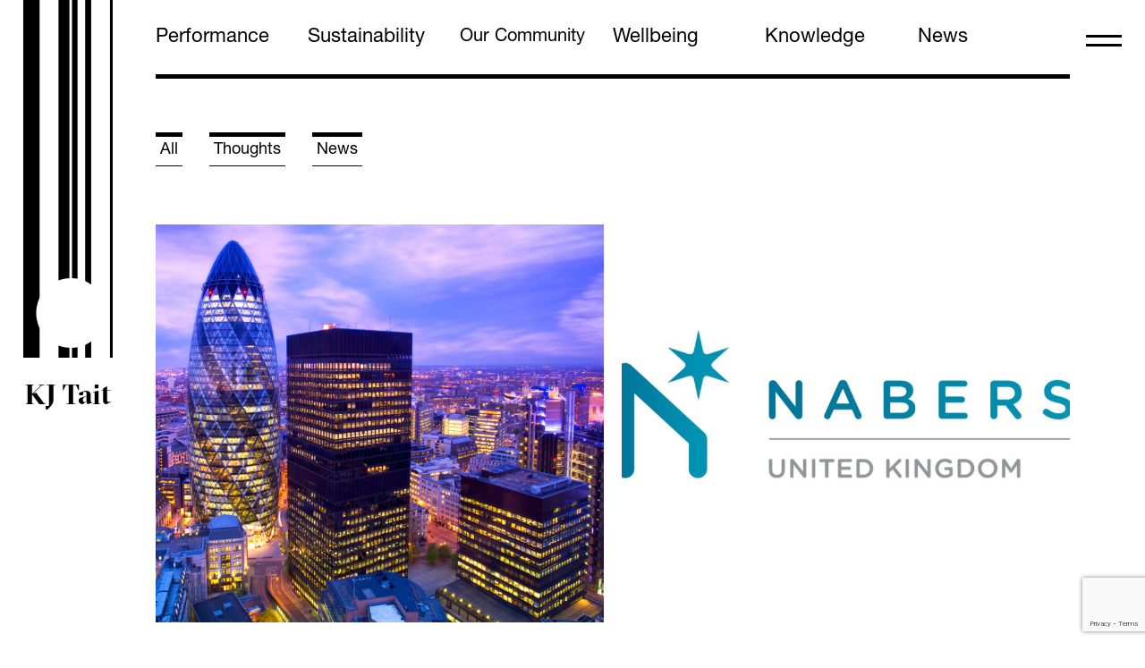

--- FILE ---
content_type: text/html; charset=UTF-8
request_url: https://kjtait.com/knowledge/tag/design-for-performance/
body_size: 16938
content:
<!DOCTYPE html>
<html lang="en-US" >
<head>
<meta charset="UTF-8">
<meta name="viewport" content="width=device-width, initial-scale=1.0">
<!-- WP_HEAD() START -->
<link rel="preload" as="style" href="https://fonts.googleapis.com/css?family=HelveticaNeueLT:100,200,300,400,500,600,700,800,900|GT-Sectra:100,200,300,400,500,600,700,800,900|GT-Sectra:100,200,300,400,500,600,700,800,900|HelveticaNeueLT:100,200,300,400,500,600,700,800,900" >
<link rel="stylesheet" href="https://fonts.googleapis.com/css?family=HelveticaNeueLT:100,200,300,400,500,600,700,800,900|GT-Sectra:100,200,300,400,500,600,700,800,900|GT-Sectra:100,200,300,400,500,600,700,800,900|HelveticaNeueLT:100,200,300,400,500,600,700,800,900">
<meta name='robots' content='noindex, follow' />
	<style>img:is([sizes="auto" i], [sizes^="auto," i]) { contain-intrinsic-size: 3000px 1500px }</style>
	
	<!-- This site is optimized with the Yoast SEO Premium plugin v26.8 (Yoast SEO v26.8) - https://yoast.com/product/yoast-seo-premium-wordpress/ -->
	<title>Design for Performance Archives - KJ Tait</title>
	<meta property="og:locale" content="en_US" />
	<meta property="og:type" content="article" />
	<meta property="og:title" content="Design for Performance Archives" />
	<meta property="og:url" content="https://kjtait.com/knowledge/tag/design-for-performance/" />
	<meta property="og:site_name" content="KJ Tait" />
	<meta name="twitter:card" content="summary_large_image" />
	<script type="application/ld+json" class="yoast-schema-graph">{"@context":"https://schema.org","@graph":[{"@type":"CollectionPage","@id":"https://kjtait.com/knowledge/tag/design-for-performance/","url":"https://kjtait.com/knowledge/tag/design-for-performance/","name":"Design for Performance Archives - KJ Tait","isPartOf":{"@id":"https://kjtait.com/#website"},"primaryImageOfPage":{"@id":"https://kjtait.com/knowledge/tag/design-for-performance/#primaryimage"},"image":{"@id":"https://kjtait.com/knowledge/tag/design-for-performance/#primaryimage"},"thumbnailUrl":"https://kjtait.s3.eu-west-2.amazonaws.com/wp-content/uploads/2025/08/29112606/City-of-London-scaled.jpeg","breadcrumb":{"@id":"https://kjtait.com/knowledge/tag/design-for-performance/#breadcrumb"},"inLanguage":"en-US"},{"@type":"ImageObject","inLanguage":"en-US","@id":"https://kjtait.com/knowledge/tag/design-for-performance/#primaryimage","url":"https://kjtait.s3.eu-west-2.amazonaws.com/wp-content/uploads/2025/08/29112606/City-of-London-scaled.jpeg","contentUrl":"https://kjtait.s3.eu-west-2.amazonaws.com/wp-content/uploads/2025/08/29112606/City-of-London-scaled.jpeg","width":2560,"height":1780,"caption":"NABERS UK London"},{"@type":"BreadcrumbList","@id":"https://kjtait.com/knowledge/tag/design-for-performance/#breadcrumb","itemListElement":[{"@type":"ListItem","position":1,"name":"Home","item":"https://kjtait.com/"},{"@type":"ListItem","position":2,"name":"Design for Performance"}]},{"@type":"WebSite","@id":"https://kjtait.com/#website","url":"https://kjtait.com/","name":"KJ Tait","description":"Closing the  performance gap in buildings","publisher":{"@id":"https://kjtait.com/#organization"},"potentialAction":[{"@type":"SearchAction","target":{"@type":"EntryPoint","urlTemplate":"https://kjtait.com/?s={search_term_string}"},"query-input":{"@type":"PropertyValueSpecification","valueRequired":true,"valueName":"search_term_string"}}],"inLanguage":"en-US"},{"@type":"Organization","@id":"https://kjtait.com/#organization","name":"KJ Tait","url":"https://kjtait.com/","logo":{"@type":"ImageObject","inLanguage":"en-US","@id":"https://kjtait.com/#/schema/logo/image/","url":"https://kjtait.s3.eu-west-2.amazonaws.com/wp-content/uploads/2022/10/07150038/2022-10-12_12-43-33.png","contentUrl":"https://kjtait.s3.eu-west-2.amazonaws.com/wp-content/uploads/2022/10/07150038/2022-10-12_12-43-33.png","width":144,"height":175,"caption":"KJ Tait"},"image":{"@id":"https://kjtait.com/#/schema/logo/image/"},"sameAs":["https://www.linkedin.com/company/k-j-tait-engineers/?viewAsMember=true"],"description":"KJ Tait is a UK building services and sustainability consultancy. We deliver net zero strategy, low energy design and proven performance in use.","telephone":"01312257117","legalName":"KJ Tait Engineers Ltd","foundingDate":"1973-01-01","vatID":"988474937","numberOfEmployees":{"@type":"QuantitativeValue","minValue":"51","maxValue":"200"}}]}</script>
	<!-- / Yoast SEO Premium plugin. -->


<link rel="alternate" type="application/rss+xml" title="KJ Tait &raquo; Feed" href="https://kjtait.com/feed/" />
<link rel="alternate" type="application/rss+xml" title="KJ Tait &raquo; Comments Feed" href="https://kjtait.com/comments/feed/" />
<link rel="alternate" type="application/rss+xml" title="KJ Tait &raquo; Design for Performance Tag Feed" href="https://kjtait.com/knowledge/tag/design-for-performance/feed/" />
<link id="ma-customfonts" href="//kjtait.com/wp-content/uploads/fonts/ma_customfonts.css?ver=e7dc5ad1" rel="stylesheet" type="text/css" />		<!-- This site uses the Google Analytics by MonsterInsights plugin v9.11.1 - Using Analytics tracking - https://www.monsterinsights.com/ -->
							<script src="//www.googletagmanager.com/gtag/js?id=G-8VDFM6YDM1"  data-cfasync="false" data-wpfc-render="false" async></script>
			<script data-cfasync="false" data-wpfc-render="false">
				var mi_version = '9.11.1';
				var mi_track_user = true;
				var mi_no_track_reason = '';
								var MonsterInsightsDefaultLocations = {"page_location":"https:\/\/kjtait.com\/knowledge\/tag\/design-for-performance\/"};
								if ( typeof MonsterInsightsPrivacyGuardFilter === 'function' ) {
					var MonsterInsightsLocations = (typeof MonsterInsightsExcludeQuery === 'object') ? MonsterInsightsPrivacyGuardFilter( MonsterInsightsExcludeQuery ) : MonsterInsightsPrivacyGuardFilter( MonsterInsightsDefaultLocations );
				} else {
					var MonsterInsightsLocations = (typeof MonsterInsightsExcludeQuery === 'object') ? MonsterInsightsExcludeQuery : MonsterInsightsDefaultLocations;
				}

								var disableStrs = [
										'ga-disable-G-8VDFM6YDM1',
									];

				/* Function to detect opted out users */
				function __gtagTrackerIsOptedOut() {
					for (var index = 0; index < disableStrs.length; index++) {
						if (document.cookie.indexOf(disableStrs[index] + '=true') > -1) {
							return true;
						}
					}

					return false;
				}

				/* Disable tracking if the opt-out cookie exists. */
				if (__gtagTrackerIsOptedOut()) {
					for (var index = 0; index < disableStrs.length; index++) {
						window[disableStrs[index]] = true;
					}
				}

				/* Opt-out function */
				function __gtagTrackerOptout() {
					for (var index = 0; index < disableStrs.length; index++) {
						document.cookie = disableStrs[index] + '=true; expires=Thu, 31 Dec 2099 23:59:59 UTC; path=/';
						window[disableStrs[index]] = true;
					}
				}

				if ('undefined' === typeof gaOptout) {
					function gaOptout() {
						__gtagTrackerOptout();
					}
				}
								window.dataLayer = window.dataLayer || [];

				window.MonsterInsightsDualTracker = {
					helpers: {},
					trackers: {},
				};
				if (mi_track_user) {
					function __gtagDataLayer() {
						dataLayer.push(arguments);
					}

					function __gtagTracker(type, name, parameters) {
						if (!parameters) {
							parameters = {};
						}

						if (parameters.send_to) {
							__gtagDataLayer.apply(null, arguments);
							return;
						}

						if (type === 'event') {
														parameters.send_to = monsterinsights_frontend.v4_id;
							var hookName = name;
							if (typeof parameters['event_category'] !== 'undefined') {
								hookName = parameters['event_category'] + ':' + name;
							}

							if (typeof MonsterInsightsDualTracker.trackers[hookName] !== 'undefined') {
								MonsterInsightsDualTracker.trackers[hookName](parameters);
							} else {
								__gtagDataLayer('event', name, parameters);
							}
							
						} else {
							__gtagDataLayer.apply(null, arguments);
						}
					}

					__gtagTracker('js', new Date());
					__gtagTracker('set', {
						'developer_id.dZGIzZG': true,
											});
					if ( MonsterInsightsLocations.page_location ) {
						__gtagTracker('set', MonsterInsightsLocations);
					}
										__gtagTracker('config', 'G-8VDFM6YDM1', {"forceSSL":"true","anonymize_ip":"true","link_attribution":"true"} );
										window.gtag = __gtagTracker;										(function () {
						/* https://developers.google.com/analytics/devguides/collection/analyticsjs/ */
						/* ga and __gaTracker compatibility shim. */
						var noopfn = function () {
							return null;
						};
						var newtracker = function () {
							return new Tracker();
						};
						var Tracker = function () {
							return null;
						};
						var p = Tracker.prototype;
						p.get = noopfn;
						p.set = noopfn;
						p.send = function () {
							var args = Array.prototype.slice.call(arguments);
							args.unshift('send');
							__gaTracker.apply(null, args);
						};
						var __gaTracker = function () {
							var len = arguments.length;
							if (len === 0) {
								return;
							}
							var f = arguments[len - 1];
							if (typeof f !== 'object' || f === null || typeof f.hitCallback !== 'function') {
								if ('send' === arguments[0]) {
									var hitConverted, hitObject = false, action;
									if ('event' === arguments[1]) {
										if ('undefined' !== typeof arguments[3]) {
											hitObject = {
												'eventAction': arguments[3],
												'eventCategory': arguments[2],
												'eventLabel': arguments[4],
												'value': arguments[5] ? arguments[5] : 1,
											}
										}
									}
									if ('pageview' === arguments[1]) {
										if ('undefined' !== typeof arguments[2]) {
											hitObject = {
												'eventAction': 'page_view',
												'page_path': arguments[2],
											}
										}
									}
									if (typeof arguments[2] === 'object') {
										hitObject = arguments[2];
									}
									if (typeof arguments[5] === 'object') {
										Object.assign(hitObject, arguments[5]);
									}
									if ('undefined' !== typeof arguments[1].hitType) {
										hitObject = arguments[1];
										if ('pageview' === hitObject.hitType) {
											hitObject.eventAction = 'page_view';
										}
									}
									if (hitObject) {
										action = 'timing' === arguments[1].hitType ? 'timing_complete' : hitObject.eventAction;
										hitConverted = mapArgs(hitObject);
										__gtagTracker('event', action, hitConverted);
									}
								}
								return;
							}

							function mapArgs(args) {
								var arg, hit = {};
								var gaMap = {
									'eventCategory': 'event_category',
									'eventAction': 'event_action',
									'eventLabel': 'event_label',
									'eventValue': 'event_value',
									'nonInteraction': 'non_interaction',
									'timingCategory': 'event_category',
									'timingVar': 'name',
									'timingValue': 'value',
									'timingLabel': 'event_label',
									'page': 'page_path',
									'location': 'page_location',
									'title': 'page_title',
									'referrer' : 'page_referrer',
								};
								for (arg in args) {
																		if (!(!args.hasOwnProperty(arg) || !gaMap.hasOwnProperty(arg))) {
										hit[gaMap[arg]] = args[arg];
									} else {
										hit[arg] = args[arg];
									}
								}
								return hit;
							}

							try {
								f.hitCallback();
							} catch (ex) {
							}
						};
						__gaTracker.create = newtracker;
						__gaTracker.getByName = newtracker;
						__gaTracker.getAll = function () {
							return [];
						};
						__gaTracker.remove = noopfn;
						__gaTracker.loaded = true;
						window['__gaTracker'] = __gaTracker;
					})();
									} else {
										console.log("");
					(function () {
						function __gtagTracker() {
							return null;
						}

						window['__gtagTracker'] = __gtagTracker;
						window['gtag'] = __gtagTracker;
					})();
									}
			</script>
							<!-- / Google Analytics by MonsterInsights -->
		<style id='wp-block-library-inline-css'>
:root{--wp-admin-theme-color:#007cba;--wp-admin-theme-color--rgb:0,124,186;--wp-admin-theme-color-darker-10:#006ba1;--wp-admin-theme-color-darker-10--rgb:0,107,161;--wp-admin-theme-color-darker-20:#005a87;--wp-admin-theme-color-darker-20--rgb:0,90,135;--wp-admin-border-width-focus:2px;--wp-block-synced-color:#7a00df;--wp-block-synced-color--rgb:122,0,223;--wp-bound-block-color:var(--wp-block-synced-color)}@media (min-resolution:192dpi){:root{--wp-admin-border-width-focus:1.5px}}.wp-element-button{cursor:pointer}:root{--wp--preset--font-size--normal:16px;--wp--preset--font-size--huge:42px}:root .has-very-light-gray-background-color{background-color:#eee}:root .has-very-dark-gray-background-color{background-color:#313131}:root .has-very-light-gray-color{color:#eee}:root .has-very-dark-gray-color{color:#313131}:root .has-vivid-green-cyan-to-vivid-cyan-blue-gradient-background{background:linear-gradient(135deg,#00d084,#0693e3)}:root .has-purple-crush-gradient-background{background:linear-gradient(135deg,#34e2e4,#4721fb 50%,#ab1dfe)}:root .has-hazy-dawn-gradient-background{background:linear-gradient(135deg,#faaca8,#dad0ec)}:root .has-subdued-olive-gradient-background{background:linear-gradient(135deg,#fafae1,#67a671)}:root .has-atomic-cream-gradient-background{background:linear-gradient(135deg,#fdd79a,#004a59)}:root .has-nightshade-gradient-background{background:linear-gradient(135deg,#330968,#31cdcf)}:root .has-midnight-gradient-background{background:linear-gradient(135deg,#020381,#2874fc)}.has-regular-font-size{font-size:1em}.has-larger-font-size{font-size:2.625em}.has-normal-font-size{font-size:var(--wp--preset--font-size--normal)}.has-huge-font-size{font-size:var(--wp--preset--font-size--huge)}.has-text-align-center{text-align:center}.has-text-align-left{text-align:left}.has-text-align-right{text-align:right}#end-resizable-editor-section{display:none}.aligncenter{clear:both}.items-justified-left{justify-content:flex-start}.items-justified-center{justify-content:center}.items-justified-right{justify-content:flex-end}.items-justified-space-between{justify-content:space-between}.screen-reader-text{border:0;clip-path:inset(50%);height:1px;margin:-1px;overflow:hidden;padding:0;position:absolute;width:1px;word-wrap:normal!important}.screen-reader-text:focus{background-color:#ddd;clip-path:none;color:#444;display:block;font-size:1em;height:auto;left:5px;line-height:normal;padding:15px 23px 14px;text-decoration:none;top:5px;width:auto;z-index:100000}html :where(.has-border-color){border-style:solid}html :where([style*=border-top-color]){border-top-style:solid}html :where([style*=border-right-color]){border-right-style:solid}html :where([style*=border-bottom-color]){border-bottom-style:solid}html :where([style*=border-left-color]){border-left-style:solid}html :where([style*=border-width]){border-style:solid}html :where([style*=border-top-width]){border-top-style:solid}html :where([style*=border-right-width]){border-right-style:solid}html :where([style*=border-bottom-width]){border-bottom-style:solid}html :where([style*=border-left-width]){border-left-style:solid}html :where(img[class*=wp-image-]){height:auto;max-width:100%}:where(figure){margin:0 0 1em}html :where(.is-position-sticky){--wp-admin--admin-bar--position-offset:var(--wp-admin--admin-bar--height,0px)}@media screen and (max-width:600px){html :where(.is-position-sticky){--wp-admin--admin-bar--position-offset:0px}}
</style>
<style id='classic-theme-styles-inline-css'>
/*! This file is auto-generated */
.wp-block-button__link{color:#fff;background-color:#32373c;border-radius:9999px;box-shadow:none;text-decoration:none;padding:calc(.667em + 2px) calc(1.333em + 2px);font-size:1.125em}.wp-block-file__button{background:#32373c;color:#fff;text-decoration:none}
</style>
<style id='global-styles-inline-css'>
:root{--wp--preset--aspect-ratio--square: 1;--wp--preset--aspect-ratio--4-3: 4/3;--wp--preset--aspect-ratio--3-4: 3/4;--wp--preset--aspect-ratio--3-2: 3/2;--wp--preset--aspect-ratio--2-3: 2/3;--wp--preset--aspect-ratio--16-9: 16/9;--wp--preset--aspect-ratio--9-16: 9/16;--wp--preset--color--black: #000000;--wp--preset--color--cyan-bluish-gray: #abb8c3;--wp--preset--color--white: #ffffff;--wp--preset--color--pale-pink: #f78da7;--wp--preset--color--vivid-red: #cf2e2e;--wp--preset--color--luminous-vivid-orange: #ff6900;--wp--preset--color--luminous-vivid-amber: #fcb900;--wp--preset--color--light-green-cyan: #7bdcb5;--wp--preset--color--vivid-green-cyan: #00d084;--wp--preset--color--pale-cyan-blue: #8ed1fc;--wp--preset--color--vivid-cyan-blue: #0693e3;--wp--preset--color--vivid-purple: #9b51e0;--wp--preset--color--foreground: #000000;--wp--preset--color--background: #ffffff;--wp--preset--color--primary: #1a4548;--wp--preset--color--secondary: #ffe2c7;--wp--preset--color--tertiary: #F6F6F6;--wp--preset--gradient--vivid-cyan-blue-to-vivid-purple: linear-gradient(135deg,rgba(6,147,227,1) 0%,rgb(155,81,224) 100%);--wp--preset--gradient--light-green-cyan-to-vivid-green-cyan: linear-gradient(135deg,rgb(122,220,180) 0%,rgb(0,208,130) 100%);--wp--preset--gradient--luminous-vivid-amber-to-luminous-vivid-orange: linear-gradient(135deg,rgba(252,185,0,1) 0%,rgba(255,105,0,1) 100%);--wp--preset--gradient--luminous-vivid-orange-to-vivid-red: linear-gradient(135deg,rgba(255,105,0,1) 0%,rgb(207,46,46) 100%);--wp--preset--gradient--very-light-gray-to-cyan-bluish-gray: linear-gradient(135deg,rgb(238,238,238) 0%,rgb(169,184,195) 100%);--wp--preset--gradient--cool-to-warm-spectrum: linear-gradient(135deg,rgb(74,234,220) 0%,rgb(151,120,209) 20%,rgb(207,42,186) 40%,rgb(238,44,130) 60%,rgb(251,105,98) 80%,rgb(254,248,76) 100%);--wp--preset--gradient--blush-light-purple: linear-gradient(135deg,rgb(255,206,236) 0%,rgb(152,150,240) 100%);--wp--preset--gradient--blush-bordeaux: linear-gradient(135deg,rgb(254,205,165) 0%,rgb(254,45,45) 50%,rgb(107,0,62) 100%);--wp--preset--gradient--luminous-dusk: linear-gradient(135deg,rgb(255,203,112) 0%,rgb(199,81,192) 50%,rgb(65,88,208) 100%);--wp--preset--gradient--pale-ocean: linear-gradient(135deg,rgb(255,245,203) 0%,rgb(182,227,212) 50%,rgb(51,167,181) 100%);--wp--preset--gradient--electric-grass: linear-gradient(135deg,rgb(202,248,128) 0%,rgb(113,206,126) 100%);--wp--preset--gradient--midnight: linear-gradient(135deg,rgb(2,3,129) 0%,rgb(40,116,252) 100%);--wp--preset--gradient--vertical-secondary-to-tertiary: linear-gradient(to bottom,var(--wp--preset--color--secondary) 0%,var(--wp--preset--color--tertiary) 100%);--wp--preset--gradient--vertical-secondary-to-background: linear-gradient(to bottom,var(--wp--preset--color--secondary) 0%,var(--wp--preset--color--background) 100%);--wp--preset--gradient--vertical-tertiary-to-background: linear-gradient(to bottom,var(--wp--preset--color--tertiary) 0%,var(--wp--preset--color--background) 100%);--wp--preset--gradient--diagonal-primary-to-foreground: linear-gradient(to bottom right,var(--wp--preset--color--primary) 0%,var(--wp--preset--color--foreground) 100%);--wp--preset--gradient--diagonal-secondary-to-background: linear-gradient(to bottom right,var(--wp--preset--color--secondary) 50%,var(--wp--preset--color--background) 50%);--wp--preset--gradient--diagonal-background-to-secondary: linear-gradient(to bottom right,var(--wp--preset--color--background) 50%,var(--wp--preset--color--secondary) 50%);--wp--preset--gradient--diagonal-tertiary-to-background: linear-gradient(to bottom right,var(--wp--preset--color--tertiary) 50%,var(--wp--preset--color--background) 50%);--wp--preset--gradient--diagonal-background-to-tertiary: linear-gradient(to bottom right,var(--wp--preset--color--background) 50%,var(--wp--preset--color--tertiary) 50%);--wp--preset--font-size--small: 1rem;--wp--preset--font-size--medium: 1.125rem;--wp--preset--font-size--large: 1.75rem;--wp--preset--font-size--x-large: clamp(1.75rem, 3vw, 2.25rem);--wp--preset--font-family--system-font: -apple-system,BlinkMacSystemFont,"Segoe UI",Roboto,Oxygen-Sans,Ubuntu,Cantarell,"Helvetica Neue",sans-serif;--wp--preset--font-family--source-serif-pro: "Source Serif Pro", serif;--wp--preset--spacing--20: 0.44rem;--wp--preset--spacing--30: 0.67rem;--wp--preset--spacing--40: 1rem;--wp--preset--spacing--50: 1.5rem;--wp--preset--spacing--60: 2.25rem;--wp--preset--spacing--70: 3.38rem;--wp--preset--spacing--80: 5.06rem;--wp--preset--shadow--natural: 6px 6px 9px rgba(0, 0, 0, 0.2);--wp--preset--shadow--deep: 12px 12px 50px rgba(0, 0, 0, 0.4);--wp--preset--shadow--sharp: 6px 6px 0px rgba(0, 0, 0, 0.2);--wp--preset--shadow--outlined: 6px 6px 0px -3px rgba(255, 255, 255, 1), 6px 6px rgba(0, 0, 0, 1);--wp--preset--shadow--crisp: 6px 6px 0px rgba(0, 0, 0, 1);--wp--custom--spacing--small: max(1.25rem, 5vw);--wp--custom--spacing--medium: clamp(2rem, 8vw, calc(4 * var(--wp--style--block-gap)));--wp--custom--spacing--large: clamp(4rem, 10vw, 8rem);--wp--custom--spacing--outer: var(--wp--custom--spacing--small, 1.25rem);--wp--custom--typography--font-size--huge: clamp(2.25rem, 4vw, 2.75rem);--wp--custom--typography--font-size--gigantic: clamp(2.75rem, 6vw, 3.25rem);--wp--custom--typography--font-size--colossal: clamp(3.25rem, 8vw, 6.25rem);--wp--custom--typography--line-height--tiny: 1.15;--wp--custom--typography--line-height--small: 1.2;--wp--custom--typography--line-height--medium: 1.4;--wp--custom--typography--line-height--normal: 1.6;}:root :where(.is-layout-flow) > :first-child{margin-block-start: 0;}:root :where(.is-layout-flow) > :last-child{margin-block-end: 0;}:root :where(.is-layout-flow) > *{margin-block-start: 1.5rem;margin-block-end: 0;}:root :where(.is-layout-constrained) > :first-child{margin-block-start: 0;}:root :where(.is-layout-constrained) > :last-child{margin-block-end: 0;}:root :where(.is-layout-constrained) > *{margin-block-start: 1.5rem;margin-block-end: 0;}:root :where(.is-layout-flex){gap: 1.5rem;}:root :where(.is-layout-grid){gap: 1.5rem;}body .is-layout-flex{display: flex;}.is-layout-flex{flex-wrap: wrap;align-items: center;}.is-layout-flex > :is(*, div){margin: 0;}body .is-layout-grid{display: grid;}.is-layout-grid > :is(*, div){margin: 0;}.has-black-color{color: var(--wp--preset--color--black) !important;}.has-cyan-bluish-gray-color{color: var(--wp--preset--color--cyan-bluish-gray) !important;}.has-white-color{color: var(--wp--preset--color--white) !important;}.has-pale-pink-color{color: var(--wp--preset--color--pale-pink) !important;}.has-vivid-red-color{color: var(--wp--preset--color--vivid-red) !important;}.has-luminous-vivid-orange-color{color: var(--wp--preset--color--luminous-vivid-orange) !important;}.has-luminous-vivid-amber-color{color: var(--wp--preset--color--luminous-vivid-amber) !important;}.has-light-green-cyan-color{color: var(--wp--preset--color--light-green-cyan) !important;}.has-vivid-green-cyan-color{color: var(--wp--preset--color--vivid-green-cyan) !important;}.has-pale-cyan-blue-color{color: var(--wp--preset--color--pale-cyan-blue) !important;}.has-vivid-cyan-blue-color{color: var(--wp--preset--color--vivid-cyan-blue) !important;}.has-vivid-purple-color{color: var(--wp--preset--color--vivid-purple) !important;}.has-black-background-color{background-color: var(--wp--preset--color--black) !important;}.has-cyan-bluish-gray-background-color{background-color: var(--wp--preset--color--cyan-bluish-gray) !important;}.has-white-background-color{background-color: var(--wp--preset--color--white) !important;}.has-pale-pink-background-color{background-color: var(--wp--preset--color--pale-pink) !important;}.has-vivid-red-background-color{background-color: var(--wp--preset--color--vivid-red) !important;}.has-luminous-vivid-orange-background-color{background-color: var(--wp--preset--color--luminous-vivid-orange) !important;}.has-luminous-vivid-amber-background-color{background-color: var(--wp--preset--color--luminous-vivid-amber) !important;}.has-light-green-cyan-background-color{background-color: var(--wp--preset--color--light-green-cyan) !important;}.has-vivid-green-cyan-background-color{background-color: var(--wp--preset--color--vivid-green-cyan) !important;}.has-pale-cyan-blue-background-color{background-color: var(--wp--preset--color--pale-cyan-blue) !important;}.has-vivid-cyan-blue-background-color{background-color: var(--wp--preset--color--vivid-cyan-blue) !important;}.has-vivid-purple-background-color{background-color: var(--wp--preset--color--vivid-purple) !important;}.has-black-border-color{border-color: var(--wp--preset--color--black) !important;}.has-cyan-bluish-gray-border-color{border-color: var(--wp--preset--color--cyan-bluish-gray) !important;}.has-white-border-color{border-color: var(--wp--preset--color--white) !important;}.has-pale-pink-border-color{border-color: var(--wp--preset--color--pale-pink) !important;}.has-vivid-red-border-color{border-color: var(--wp--preset--color--vivid-red) !important;}.has-luminous-vivid-orange-border-color{border-color: var(--wp--preset--color--luminous-vivid-orange) !important;}.has-luminous-vivid-amber-border-color{border-color: var(--wp--preset--color--luminous-vivid-amber) !important;}.has-light-green-cyan-border-color{border-color: var(--wp--preset--color--light-green-cyan) !important;}.has-vivid-green-cyan-border-color{border-color: var(--wp--preset--color--vivid-green-cyan) !important;}.has-pale-cyan-blue-border-color{border-color: var(--wp--preset--color--pale-cyan-blue) !important;}.has-vivid-cyan-blue-border-color{border-color: var(--wp--preset--color--vivid-cyan-blue) !important;}.has-vivid-purple-border-color{border-color: var(--wp--preset--color--vivid-purple) !important;}.has-vivid-cyan-blue-to-vivid-purple-gradient-background{background: var(--wp--preset--gradient--vivid-cyan-blue-to-vivid-purple) !important;}.has-light-green-cyan-to-vivid-green-cyan-gradient-background{background: var(--wp--preset--gradient--light-green-cyan-to-vivid-green-cyan) !important;}.has-luminous-vivid-amber-to-luminous-vivid-orange-gradient-background{background: var(--wp--preset--gradient--luminous-vivid-amber-to-luminous-vivid-orange) !important;}.has-luminous-vivid-orange-to-vivid-red-gradient-background{background: var(--wp--preset--gradient--luminous-vivid-orange-to-vivid-red) !important;}.has-very-light-gray-to-cyan-bluish-gray-gradient-background{background: var(--wp--preset--gradient--very-light-gray-to-cyan-bluish-gray) !important;}.has-cool-to-warm-spectrum-gradient-background{background: var(--wp--preset--gradient--cool-to-warm-spectrum) !important;}.has-blush-light-purple-gradient-background{background: var(--wp--preset--gradient--blush-light-purple) !important;}.has-blush-bordeaux-gradient-background{background: var(--wp--preset--gradient--blush-bordeaux) !important;}.has-luminous-dusk-gradient-background{background: var(--wp--preset--gradient--luminous-dusk) !important;}.has-pale-ocean-gradient-background{background: var(--wp--preset--gradient--pale-ocean) !important;}.has-electric-grass-gradient-background{background: var(--wp--preset--gradient--electric-grass) !important;}.has-midnight-gradient-background{background: var(--wp--preset--gradient--midnight) !important;}.has-small-font-size{font-size: var(--wp--preset--font-size--small) !important;}.has-medium-font-size{font-size: var(--wp--preset--font-size--medium) !important;}.has-large-font-size{font-size: var(--wp--preset--font-size--large) !important;}.has-x-large-font-size{font-size: var(--wp--preset--font-size--x-large) !important;}

</style>
<link rel='stylesheet' id='contact-form-7-css' href='https://kjtait.com/wp-content/plugins/contact-form-7/includes/css/styles.css?ver=6.1.4' media='all' />
<link rel='stylesheet' id='oxygen-css' href='https://kjtait.com/wp-content/plugins/oxygen/component-framework/oxygen.css?ver=4.0.4' media='all' />
<script src="https://kjtait.com/wp-content/plugins/google-analytics-premium/assets/js/frontend-gtag.min.js?ver=9.11.1" id="monsterinsights-frontend-script-js" async data-wp-strategy="async"></script>
<script data-cfasync="false" data-wpfc-render="false" id='monsterinsights-frontend-script-js-extra'>var monsterinsights_frontend = {"js_events_tracking":"true","download_extensions":"doc,pdf,ppt,zip,xls,docx,pptx,xlsx","inbound_paths":"[{\"path\":\"\\\/go\\\/\",\"label\":\"affiliate\"},{\"path\":\"\\\/recommend\\\/\",\"label\":\"affiliate\"}]","home_url":"https:\/\/kjtait.com","hash_tracking":"false","v4_id":"G-8VDFM6YDM1"};</script>
<script src="https://kjtait.com/wp-includes/js/jquery/jquery.min.js?ver=3.7.1" id="jquery-core-js"></script>
<script src="https://kjtait.com/wp-includes/js/jquery/jquery-migrate.min.js?ver=3.4.1" id="jquery-migrate-js"></script>
<link rel="https://api.w.org/" href="https://kjtait.com/wp-json/" /><link rel="alternate" title="JSON" type="application/json" href="https://kjtait.com/wp-json/wp/v2/tags/120" /><link rel="EditURI" type="application/rsd+xml" title="RSD" href="https://kjtait.com/xmlrpc.php?rsd" />
		<script type="text/javascript">
				(function(c,l,a,r,i,t,y){
					c[a]=c[a]||function(){(c[a].q=c[a].q||[]).push(arguments)};t=l.createElement(r);t.async=1;
					t.src="https://www.clarity.ms/tag/"+i+"?ref=wordpress";y=l.getElementsByTagName(r)[0];y.parentNode.insertBefore(t,y);
				})(window, document, "clarity", "script", "p2ltvusyx2");
		</script>
		<link rel="apple-touch-icon" sizes="180x180" href="/wp-content/uploads/fbrfg/apple-touch-icon.png">
<link rel="icon" type="image/png" sizes="32x32" href="/wp-content/uploads/fbrfg/favicon-32x32.png">
<link rel="icon" type="image/png" sizes="16x16" href="/wp-content/uploads/fbrfg/favicon-16x16.png">
<link rel="manifest" href="/wp-content/uploads/fbrfg/site.webmanifest">
<link rel="shortcut icon" href="/wp-content/uploads/fbrfg/favicon.ico">
<meta name="msapplication-TileColor" content="#da532c">
<meta name="msapplication-config" content="/wp-content/uploads/fbrfg/browserconfig.xml">
<meta name="theme-color" content="#ffffff">

		<!-- MonsterInsights Media Tracking -->
		<script data-cfasync="false" data-wpfc-render="false">
			var monsterinsights_tracked_video_marks = {};
			var monsterinsights_youtube_percentage_tracking_timeouts = {};

			/* Works for YouTube and Vimeo */
			function monsterinsights_media_get_id_for_iframe( source, service ) {
				var iframeUrlParts = source.split('?');
				var stripedUrl = iframeUrlParts[0].split('/');
				var videoId = stripedUrl[ stripedUrl.length - 1 ];

				return service + '-player-' + videoId;
			}

			function monsterinsights_media_record_video_event( provider, event, label, parameters = {} ) {
				__gtagTracker('event', event, {
					event_category: 'video-' + provider,
					event_label: label,
					non_interaction: event === 'impression',
					...parameters
				});
			}

			function monsterinsights_media_maybe_record_video_progress( provider, label, videoId, videoParameters ) {
				var progressTrackingAllowedMarks = [10,25,50,75];

				if ( typeof monsterinsights_tracked_video_marks[ videoId ] == 'undefined' ) {
					monsterinsights_tracked_video_marks[ videoId ] = [];
				}

				var { video_percent } = videoParameters;

				if ( progressTrackingAllowedMarks.includes( video_percent ) && !monsterinsights_tracked_video_marks[ videoId ].includes( video_percent ) ) {
					monsterinsights_media_record_video_event( provider, 'video_progress', label, videoParameters );

					/* Prevent multiple records for the same percentage */
					monsterinsights_tracked_video_marks[ videoId ].push( video_percent );
				}
			}

			/* --- Vimeo --- */
            var monsterinsights_media_vimeo_plays = {};

            function monsterinsights_setup_vimeo_events_for_iframe(iframe, title, player) {
                var playerId = iframe.getAttribute('id');
                var videoLabel = title || iframe.title || iframe.getAttribute('src');

                if ( !playerId ) {
                    playerId = monsterinsights_media_get_id_for_iframe( iframe.getAttribute('src'), 'vimeo' );
                    iframe.setAttribute( 'id', playerId );
                }

                monsterinsights_media_vimeo_plays[playerId] = 0;

                var videoParameters = {
                    video_provider: 'vimeo',
                    video_title: title,
                    video_url: iframe.getAttribute('src')
                };

                /**
                 * Record Impression
                 **/
                monsterinsights_media_record_video_event( 'vimeo', 'impression', videoLabel, videoParameters );

                /**
                 * Record video start
                 **/
                player.on('play', function(data) {
                    let playerId = this.element.id;
                    if ( monsterinsights_media_vimeo_plays[playerId] === 0 ) {
                        monsterinsights_media_vimeo_plays[playerId]++;

                        videoParameters.video_duration = data.duration;
                        videoParameters.video_current_time = data.seconds;
                        videoParameters.video_percent = 0;

                        monsterinsights_media_record_video_event( 'vimeo', 'video_start', videoLabel, videoParameters );
                    }
                });

                /**
                 * Record video progress
                 **/
                player.on('timeupdate', function(data) {
                    var progress = Math.floor(data.percent * 100);

                    videoParameters.video_duration = data.duration;
                    videoParameters.video_current_time = data.seconds;
                    videoParameters.video_percent = progress;

                    monsterinsights_media_maybe_record_video_progress( 'vimeo', videoLabel, playerId, videoParameters );
                });

                /**
                 * Record video complete
                 **/
                player.on('ended', function(data) {
                    videoParameters.video_duration = data.duration;
                    videoParameters.video_current_time = data.seconds;
                    videoParameters.video_percent = 100;

                    monsterinsights_media_record_video_event( 'vimeo', 'video_complete', videoLabel, videoParameters );
                });
            }

			function monsterinsights_on_vimeo_load() {

				var vimeoIframes = document.querySelectorAll("iframe[src*='vimeo']");

				vimeoIframes.forEach(function( iframe ) {
                    //  Set up the player
					var player = new Vimeo.Player(iframe);

                    //  The getVideoTitle function returns a promise
                    player.getVideoTitle().then(function(title) {
                        /*
                         * Binding the events inside this callback guarantees that we
                         * always have the correct title for the video
                         */
                        monsterinsights_setup_vimeo_events_for_iframe(iframe, title, player)
                    });
				});
			}

			function monsterinsights_media_init_vimeo_events() {
				var vimeoIframes = document.querySelectorAll("iframe[src*='vimeo']");

				if ( vimeoIframes.length ) {

					/* Maybe load Vimeo API */
					if ( window.Vimeo === undefined ) {
						var tag = document.createElement("script");
						tag.src = "https://player.vimeo.com/api/player.js";
						tag.setAttribute("onload", "monsterinsights_on_vimeo_load()");
						document.body.append(tag);
					} else {
						/* Vimeo API already loaded, invoke callback */
						monsterinsights_on_vimeo_load();
					}
				}
			}

			/* --- End Vimeo --- */

			/* --- YouTube --- */
			function monsterinsights_media_on_youtube_load() {
				var monsterinsights_media_youtube_plays = {};

				function __onPlayerReady(event) {
					monsterinsights_media_youtube_plays[event.target.h.id] = 0;

					var videoParameters = {
						video_provider: 'youtube',
						video_title: event.target.videoTitle,
						video_url: event.target.playerInfo.videoUrl
					};
					monsterinsights_media_record_video_event( 'youtube', 'impression', videoParameters.video_title, videoParameters );
				}

				/**
				 * Record progress callback
				 **/
				function __track_youtube_video_progress( player, videoLabel, videoParameters ) {
					var { playerInfo } = player;
					var playerId = player.h.id;

					var duration = playerInfo.duration; /* player.getDuration(); */
					var currentTime = playerInfo.currentTime; /* player.getCurrentTime(); */

					var percentage = (currentTime / duration) * 100;
					var progress = Math.floor(percentage);

					videoParameters.video_duration = duration;
					videoParameters.video_current_time = currentTime;
					videoParameters.video_percent = progress;

					monsterinsights_media_maybe_record_video_progress( 'youtube', videoLabel, playerId, videoParameters );
				}

				function __youtube_on_state_change( event ) {
					var state = event.data;
					var player = event.target;
					var { playerInfo } = player;
					var playerId = player.h.id;

					var videoParameters = {
						video_provider: 'youtube',
						video_title: player.videoTitle,
						video_url: playerInfo.videoUrl
					};

					/**
					 * YouTube's API doesn't offer a progress or timeupdate event.
					 * We have to track progress manually by asking the player for the current time, every X milliseconds, using an
    interval
					 **/

					if ( state === YT.PlayerState.PLAYING) {
						if ( monsterinsights_media_youtube_plays[playerId] === 0 ) {
							monsterinsights_media_youtube_plays[playerId]++;
							/**
							 * Record video start
							 **/
							videoParameters.video_duration = playerInfo.duration;
							videoParameters.video_current_time = playerInfo.currentTime;
							videoParameters.video_percent = 0;

							monsterinsights_media_record_video_event( 'youtube', 'video_start', videoParameters.video_title, videoParameters );
						}

						monsterinsights_youtube_percentage_tracking_timeouts[ playerId ] = setInterval(
							__track_youtube_video_progress,
							500,
							player,
							videoParameters.video_title,
							videoParameters
						);
					} else if ( state === YT.PlayerState.PAUSED ) {
						/* When the video is paused clear the interval */
						clearInterval( monsterinsights_youtube_percentage_tracking_timeouts[ playerId ] );
					} else if ( state === YT.PlayerState.ENDED ) {

						/**
						 * Record video complete
						 **/
						videoParameters.video_duration = playerInfo.duration;
						videoParameters.video_current_time = playerInfo.currentTime;
						videoParameters.video_percent = 100;

						monsterinsights_media_record_video_event( 'youtube', 'video_complete', videoParameters.video_title, videoParameters );
						clearInterval( monsterinsights_youtube_percentage_tracking_timeouts[ playerId ] );
					}
				}

				var youtubeIframes = document.querySelectorAll("iframe[src*='youtube'],iframe[src*='youtu.be']");

				youtubeIframes.forEach(function( iframe ) {
					var playerId = iframe.getAttribute('id');

					if ( !playerId ) {
						playerId = monsterinsights_media_get_id_for_iframe( iframe.getAttribute('src'), 'youtube' );
						iframe.setAttribute( 'id', playerId );
					}

					new YT.Player(playerId, {
						events: {
							onReady: __onPlayerReady,
							onStateChange: __youtube_on_state_change
						}
					});
				});
			}

			function monsterinsights_media_load_youtube_api() {
				if ( window.YT ) {
					return;
				}

				var youtubeIframes = document.querySelectorAll("iframe[src*='youtube'],iframe[src*='youtu.be']");
				if ( 0 === youtubeIframes.length ) {
					return;
				}

				var tag = document.createElement("script");
				tag.src = "https://www.youtube.com/iframe_api";
				var firstScriptTag = document.getElementsByTagName('script')[0];
				firstScriptTag.parentNode.insertBefore(tag, firstScriptTag);
			}

			function monsterinsights_media_init_youtube_events() {
				/* YouTube always looks for a function called onYouTubeIframeAPIReady */
				window.onYouTubeIframeAPIReady = monsterinsights_media_on_youtube_load;
			}
			/* --- End YouTube --- */

			/* --- HTML Videos --- */
			function monsterinsights_media_init_html_video_events() {
				var monsterinsights_media_html_plays = {};
				var videos = document.querySelectorAll('video');
				var videosCount = 0;

				videos.forEach(function( video ) {

					var videoLabel = video.title;

					if ( !videoLabel ) {
						var videoCaptionEl = video.nextElementSibling;

						if ( videoCaptionEl && videoCaptionEl.nodeName.toLowerCase() === 'figcaption' ) {
							videoLabel = videoCaptionEl.textContent;
						} else {
							videoLabel = video.getAttribute('src');
						}
					}

					var videoTitle = videoLabel;

					var playerId = video.getAttribute('id');

					if ( !playerId ) {
						playerId = 'html-player-' + videosCount;
						video.setAttribute('id', playerId);
					}

					monsterinsights_media_html_plays[playerId] = 0

					var videoSrc = video.getAttribute('src')

					if ( ! videoSrc && video.currentSrc ) {
						videoSrc = video.currentSrc;
					}

					var videoParameters = {
						video_provider: 'html',
						video_title: videoTitle ? videoTitle : videoSrc,
						video_url: videoSrc,
					};

					/**
					 * Record Impression
					 **/
					monsterinsights_media_record_video_event( 'html', 'impression', videoLabel, videoParameters );

					/**
					 * Record video start
					 **/
					video.addEventListener('play', function(event) {
						let playerId = event.target.id;
						if ( monsterinsights_media_html_plays[playerId] === 0 ) {
							monsterinsights_media_html_plays[playerId]++;

							videoParameters.video_duration = video.duration;
							videoParameters.video_current_time = video.currentTime;
							videoParameters.video_percent = 0;

							monsterinsights_media_record_video_event( 'html', 'video_start', videoLabel, videoParameters );
						}
					}, false );

					/**
					 * Record video progress
					 **/
					video.addEventListener('timeupdate', function() {
						var percentage = (video.currentTime / video.duration) * 100;
						var progress = Math.floor(percentage);

						videoParameters.video_duration = video.duration;
						videoParameters.video_current_time = video.currentTime;
						videoParameters.video_percent = progress;

						monsterinsights_media_maybe_record_video_progress( 'html', videoLabel, playerId, videoParameters );
					}, false );

					/**
					 * Record video complete
					 **/
					video.addEventListener('ended', function() {
						var percentage = (video.currentTime / video.duration) * 100;
						var progress = Math.floor(percentage);

						videoParameters.video_duration = video.duration;
						videoParameters.video_current_time = video.currentTime;
						videoParameters.video_percent = progress;

						monsterinsights_media_record_video_event( 'html', 'video_complete', videoLabel, videoParameters );
					}, false );

					videosCount++;
				});
			}
			/* --- End HTML Videos --- */

			function monsterinsights_media_init_video_events() {
				/**
				 * HTML Video - Attach events & record impressions
				 */
				monsterinsights_media_init_html_video_events();

				/**
				 * Vimeo - Attach events & record impressions
				 */
				monsterinsights_media_init_vimeo_events();

				monsterinsights_media_load_youtube_api();
			}

			/* Attach events */
			function monsterinsights_media_load() {

				if ( typeof(__gtagTracker) === 'undefined' ) {
					setTimeout(monsterinsights_media_load, 200);
					return;
				}

				if ( document.readyState === "complete" ) { // Need this for cookie plugin.
					monsterinsights_media_init_video_events();
				} else if ( window.addEventListener ) {
					window.addEventListener( "load", monsterinsights_media_init_video_events, false );
				} else if ( window.attachEvent ) {
					window.attachEvent( "onload", monsterinsights_media_init_video_events);
				}

				/**
				 * YouTube - Attach events & record impressions.
				 * We don't need to attach this into page load event
				 * because we already use YT function "onYouTubeIframeAPIReady"
				 * and this will help on using onReady event with the player instantiation.
				 */
				monsterinsights_media_init_youtube_events();
			}

			monsterinsights_media_load();
		</script>
		<!-- End MonsterInsights Media Tracking -->

		
<style class='wp-fonts-local'>
@font-face{font-family:"Source Serif Pro";font-style:normal;font-weight:200 900;font-display:fallback;src:url('https://kjtait.com/wp-content/themes/oxygen-is-not-a-theme/assets/fonts/source-serif-pro/SourceSerif4Variable-Roman.ttf.woff2') format('woff2');font-stretch:normal;}
@font-face{font-family:"Source Serif Pro";font-style:italic;font-weight:200 900;font-display:fallback;src:url('https://kjtait.com/wp-content/themes/oxygen-is-not-a-theme/assets/fonts/source-serif-pro/SourceSerif4Variable-Italic.ttf.woff2') format('woff2');font-stretch:normal;}
</style>
<link rel='stylesheet' id='oxygen-cache-14-css' href='//kjtait.com/wp-content/uploads/oxygen/css/14.css?cache=1757012456&#038;ver=6.8.3' media='all' />
<link rel='stylesheet' id='oxygen-cache-66-css' href='//kjtait.com/wp-content/uploads/oxygen/css/66.css?cache=1757485622&#038;ver=6.8.3' media='all' />
<link rel='stylesheet' id='oxygen-universal-styles-css' href='//kjtait.com/wp-content/uploads/oxygen/css/universal.css?cache=1769584687&#038;ver=6.8.3' media='all' />
<!-- END OF WP_HEAD() -->
</head>
<body class="archive tag tag-design-for-performance tag-120 wp-embed-responsive wp-theme-oxygen-is-not-a-theme  oxygen-body" >




						<a id="div_block-22-14" class="ct-link" href="https://kjtait.onpressidium.com/"   ><div id="code_block-86-14" class="ct-code-block" ><script src="https://unpkg.com/@lottiefiles/lottie-player@latest/dist/lottie-player.js"></script>
<lottie-player src="https://assets8.lottiefiles.com/packages/lf20_v24svcrs.json"  background="transparent"  speed="1"  loop autoplay></lottie-player></div><h4 id="headline-65-14" class="ct-headline">KJ Tait</h4></a><header id="_header-1-14" class="oxy-header-wrapper oxy-sticky-header oxy-overlay-header oxy-header" ><div id="_header_row-2-14" class="oxy-header-row" ><div class="oxy-header-container"><div id="_header_left-3-14" class="oxy-header-left" ></div><div id="_header_center-4-14" class="oxy-header-center" ><div id="div_block-84-14" class="ct-div-block menu-link-wrapper" ><a id="text_block-9-14" class="ct-link-text menu-link" href="/performance/"   >Performance</a><a id="text_block-10-14" class="ct-link-text menu-link" href="/sustainability/"   >Sustainability</a><a id="link_text-96-14" class="ct-link-text" href="https://kjtait.com/our-community/"   >Our Community<br></a><a id="text_block-12-14" class="ct-link-text menu-link" href="/wellbeing/"   >Wellbeing</a><a id="text_block-91-14" class="ct-link-text menu-link" href="/knowledge/category/thoughts/"   >Knowledge</a><a id="link_text-92-14" class="ct-link-text menu-link" href="/knowledge/category/news/"   >News</a></div></div><div id="_header_right-5-14" class="oxy-header-right" ><div id="div_block-15-14" class="ct-div-block" ><div id="div_block-17-14" class="ct-div-block menu-button" ><div id="div_block-18-14" class="ct-div-block menu-bar transition" ></div></div></div></div></div></div></header>
				<script type="text/javascript">
			jQuery(document).ready(function() {
				var selector = "#_header-1-14",
					scrollval = parseInt("1");
				if (!scrollval || scrollval < 1) {
											jQuery("body").css("margin-top", jQuery(selector).outerHeight());
						jQuery(selector).addClass("oxy-sticky-header-active");
									}
				else {
					var scrollTopOld = 0;
					jQuery(window).scroll(function() {
						if (!jQuery('body').hasClass('oxy-nav-menu-prevent-overflow')) {
							if (jQuery(this).scrollTop() > scrollval 
																) {
								if (
																		!jQuery(selector).hasClass("oxy-sticky-header-active")) {
									if (jQuery(selector).css('position')!='absolute') {
										jQuery("body").css("margin-top", jQuery(selector).outerHeight());
									}
									jQuery(selector)
										.addClass("oxy-sticky-header-active")
																	}
							}
							else {
								jQuery(selector)
									.removeClass("oxy-sticky-header-fade-in")
									.removeClass("oxy-sticky-header-active");
								if (jQuery(selector).css('position')!='absolute') {
									jQuery("body").css("margin-top", "");
								}
							}
							scrollTopOld = jQuery(this).scrollTop();
						}
					})
				}
			});
		</script><section id="section-24-14" class=" ct-section offcanvas-section transition" ><div class="ct-section-inner-wrap"><div id="div_block-25-14" class="ct-div-block" ><div id="new_columns-26-14" class="ct-new-columns" ><div id="div_block-27-14" class="ct-div-block" ><a id="text_block-31-14" class="ct-link-text" href="/philosophy/"   >Our Philosophy</a><div id="code_block-97-14" class="ct-code-block" ><div class="offcanvas-navigation">
	<ul class="nav-list">
		<li><a href="/knowledge/category/thoughts/">Knowledge</a></li>
		<li><a href="/knowledge/category/news/">News</a></li>
		<li><a href="/our-community/">Our Community</a></li>
		<li><a href="/performance/">Performance</a></li>
		<li><a href="/sustainability/">Sustainability</a></li>
		<li><a href="/wellbeing/">Wellbeing</a></li>
	</ul>
</div></div></div><div id="div_block-28-14" class="ct-div-block" ><a id="text_block-32-14" class="ct-link-text" href="/projects/specialism/"   >Specialisms</a><div id="code_block-38-14" class="ct-code-block" ><div class="offcanvas-navigation">
	<ul class="nav-list">
		<li><a href="/projects/specialism/breeam/">BREEAM</a></li>
		<li><a href="/projects/specialism/daylighting/">Daylighting</a></li>
		<li><a href="/projects/specialism/design-for-performance/">Design for Performance</a></li>
		<li><a href="/projects/specialism/energy-auditing/">Energy Auditing</a></li>
		<li><a href="/projects/specialism/epc/">EPC</a></li>
		<li><a href="/projects/specialism/epc-b-pathways/">EPC ‘B’ Pathways</a></li>
		<li><a href="/projects/specialism/local-planning/">Local Planning</a></li>
		<li><a href="/projects/specialism/nabers-in-use/">NABERS UK</a></li>
		<li><a href="/projects/specialism/net-zero-carbon-pathways/">Net Zero Carbon Pathways</a></li>
		<li><a href="/projects/specialism/sap-modelling/">SAP Modelling</a></li>
		<li><a href="/projects/specialism/sustainability-champion/">Sustainability Champion</a></li>
		<li><a href="/projects/specialism/thermal-modelling/">Thermal Modelling</a></li>
		<li><a href="/projects/specialism/whole-life-cycle-carbon/">Whole Life-Cycle Carbon</a></li>
		<li><a href="/projects/specialism/wiredscore/">WiredScore</a></li>
	</ul>
</div></div></div><div id="div_block-29-14" class="ct-div-block" ><a id="text_block-34-14" class="ct-link-text" href="/projects/sector/"   >Sectors</a><div id="code_block-39-14" class="ct-code-block" ><div class="offcanvas-navigation">
	<ul class="nav-list">
		<li><a href="/projects/sector/arts-and-community/">Arts & Community</a></li>
		<li><a href="/projects/sector/healthcare/">Healthcare</a></li>
		<li><a href="/projects/sector/heritage/">Heritage</a></li>
		<li><a href="/projects/sector/higher-and-further-education/">Higher & Further Education</a></li>
		<li><a href="/projects/sector/warehouses/">Industrial</a></li>
		<li><a href="/projects/sector/leisure-and-hospitality/">Leisure & Hospitality</a></li>
		<li><a href="/projects/sector/mixed-use/">Mixed Use</a></li>
		<li><a href="/projects/sector/offices/">Offices</a></li>
		<li><a href="/projects/sector/residential/">Residential</a></li>
		<li><a href="/projects/sector/retail/">Retail</a></li>
		<li><a href="/projects/sector/school/">Schools</a></li>
		<li><a href="/projects/sector/science-and-technology/">Science & Technology</a></li>
	</ul>
</div>
</div></div><div id="div_block-30-14" class="ct-div-block" ><a id="text_block-36-14" class="ct-link-text" href="/facilities/"   >Facilities Management</a><div id="code_block-42-14" class="ct-code-block" ><div class="offcanvas-navigation">
	<ul class="nav-list">
		<li><a href="/facilities/experience/">Experience</a></li>
		<li><a href="/facilities/frameworks">Frameworks</a></li>
	</ul>
</div>
</div></div></div><div id="div_block-44-14" class="ct-div-block" ><div id="new_columns-45-14" class="ct-new-columns" ><div id="div_block-46-14" class="ct-div-block" ><a id="text_block-50-14" class="ct-link-text" href="/work-with-kj-tait/"   >Work with KJ Tait</a></div><div id="div_block-47-14" class="ct-div-block" ><a id="text_block-54-14" class="ct-link-text" href="/contact"   >Contact</a></div><div id="div_block-48-14" class="ct-div-block" ><a id="link_text-95-14" class="ct-link-text" href="https://issuu.com/kjtait" target="_blank"  >Publications</a></div><div id="div_block-49-14" class="ct-div-block d-none" ></div></div></div><div id="div_block-56-14" class="ct-div-block" ><div id="new_columns-57-14" class="ct-new-columns" ><div id="div_block-58-14" class="ct-div-block" >
                <div id="_search_form-93-14" class="oxy-search-form" >
                <form role="search" method="get" class="search-form" action="https://kjtait.com/">
				<label>
					<span class="screen-reader-text">Search for:</span>
					<input type="search" class="search-field" placeholder="Search &hellip;" value="" name="s" />
				</label>
				<input type="submit" class="search-submit" value="Search" />
			</form>                </div>
        
        </div><div id="div_block-60-14" class="ct-div-block d-none" ></div><div id="div_block-62-14" class="ct-div-block d-none" ></div><div id="div_block-64-14" class="ct-div-block d-none" ></div></div></div></div></div></section><section id="section-68-18" class=" ct-section" ><div class="ct-section-inner-wrap"><div id="div_block-71-18" class="ct-div-block" ><a id="link_text-164-59" class="ct-link-text transition my-link nav-link-blog" href="/knowledge"   >All</a><a id="link_text-172-59" class="ct-link-text transition my-link nav-link-blog" href="/knowledge/category/thoughts/"   >Thoughts</a><a id="link_text-173-59" class="ct-link-text transition my-link nav-link-blog" href="/knowledge/category/news/"   >News</a></div><div id="div_block-88-18" class="ct-div-block" ><div id="_dynamic_list-89-18" class="oxy-dynamic-list "><div id="div_block-90-18-1" class="ct-div-block blog-card-wrapper blog-card-wrapper-blog" data-id="div_block-90-18"><div id="div_block-93-18-1" class="ct-div-block blog-card" data-id="div_block-93-18"><img id="image-96-18-1" alt="" src="https://kjtait.s3.eu-west-2.amazonaws.com/wp-content/uploads/2025/08/29112606/City-of-London-1024x712.jpeg" class="ct-image blog-card-img" data-id="image-96-18"><div id="div_block-101-18-1" class="ct-div-block blog-card-content" data-id="div_block-101-18"><div id="div_block-102-18-1" class="ct-div-block" data-id="div_block-102-18"><div id="text_block-103-18-1" class="ct-text-block " data-id="text_block-103-18"><span id="span-104-18-1" class="ct-span" data-id="span-104-18"><a href="https://kjtait.com/knowledge/category/news/" rel="tag">News</a></span></div><div id="text_block-106-18-1" class="ct-text-block" data-id="text_block-106-18"><span id="span-107-18-1" class="ct-span" data-id="span-107-18">29 August 2025</span></div></div><h4 id="headline-113-18-1" class="ct-headline " data-id="headline-113-18"><span id="span-115-18-1" class="ct-span" data-id="span-115-18"><a href="https://kjtait.com/knowledge/nabers-uk-london/">NABERS UK London: Bold New Planning Policy for Offices</a></span></h4><div id="div_block-234-66-1" class="ct-div-block" data-id="div_block-234-66"></div><div id="text_block-117-18-1" class="ct-text-block news-exp" data-id="text_block-117-18"><span id="span-118-18-1" class="ct-span" data-id="span-118-18">The City of London Corporation has set a new precedent in sustainable development by formally integrating NABERS UK ratings into its Planning for Sustainability Supplementary Planning Document (SPD).</span></div><a id="link_text-120-18-1" class="ct-link-text transition my-link-w-100pr my-link" href="https://kjtait.com/knowledge/nabers-uk-london/" data-id="link_text-120-18">View more</a></div></div></div><div id="div_block-90-18-2" class="ct-div-block blog-card-wrapper blog-card-wrapper-blog" data-id="div_block-90-18"><div id="div_block-93-18-2" class="ct-div-block blog-card" data-id="div_block-93-18"><img id="image-96-18-2" alt="" src="https://kjtait.s3.eu-west-2.amazonaws.com/wp-content/uploads/2024/05/16135219/nabers-uk-1024x705.jpg" class="ct-image blog-card-img" data-id="image-96-18"><div id="div_block-101-18-2" class="ct-div-block blog-card-content" data-id="div_block-101-18"><div id="div_block-102-18-2" class="ct-div-block" data-id="div_block-102-18"><div id="text_block-103-18-2" class="ct-text-block " data-id="text_block-103-18"><span id="span-104-18-2" class="ct-span" data-id="span-104-18"><a href="https://kjtait.com/knowledge/category/news/" rel="tag">News</a></span></div><div id="text_block-106-18-2" class="ct-text-block" data-id="text_block-106-18"><span id="span-107-18-2" class="ct-span" data-id="span-107-18">16 May 2024</span></div></div><h4 id="headline-113-18-2" class="ct-headline " data-id="headline-113-18"><span id="span-115-18-2" class="ct-span" data-id="span-115-18"><a href="https://kjtait.com/knowledge/cibse-appointed-as-nabers-uk-administrator/">CIBSE appointed as NABERS UK Administrator</a></span></h4><div id="div_block-234-66-2" class="ct-div-block" data-id="div_block-234-66"></div><div id="text_block-117-18-2" class="ct-text-block news-exp" data-id="text_block-117-18"><span id="span-118-18-2" class="ct-span" data-id="span-118-18">NABERS has recently unveiled the appointment of the Chartered Institution of Building Services Engineers (CIBSE) as the new administrator for NABERS UK.&nbsp;</span></div><a id="link_text-120-18-2" class="ct-link-text transition my-link-w-100pr my-link" href="https://kjtait.com/knowledge/cibse-appointed-as-nabers-uk-administrator/" data-id="link_text-120-18">View more</a></div></div></div><div id="div_block-90-18-3" class="ct-div-block blog-card-wrapper blog-card-wrapper-blog" data-id="div_block-90-18"><div id="div_block-93-18-3" class="ct-div-block blog-card" data-id="div_block-93-18"><img id="image-96-18-3" alt="" src="https://kjtait.s3.eu-west-2.amazonaws.com/wp-content/uploads/2023/09/25090846/modern-architecture-1024x642.jpg" class="ct-image blog-card-img" data-id="image-96-18"><div id="div_block-101-18-3" class="ct-div-block blog-card-content" data-id="div_block-101-18"><div id="div_block-102-18-3" class="ct-div-block" data-id="div_block-102-18"><div id="text_block-103-18-3" class="ct-text-block " data-id="text_block-103-18"><span id="span-104-18-3" class="ct-span" data-id="span-104-18"><a href="https://kjtait.com/knowledge/category/news/" rel="tag">News</a></span></div><div id="text_block-106-18-3" class="ct-text-block" data-id="text_block-106-18"><span id="span-107-18-3" class="ct-span" data-id="span-107-18">21 September 2023</span></div></div><h4 id="headline-113-18-3" class="ct-headline " data-id="headline-113-18"><span id="span-115-18-3" class="ct-span" data-id="span-115-18"><a href="https://kjtait.com/knowledge/nabers-uk-to-seek-new-administrator/">NABERS UK to seek new administrator</a></span></h4><div id="div_block-234-66-3" class="ct-div-block" data-id="div_block-234-66"></div><div id="text_block-117-18-3" class="ct-text-block news-exp" data-id="text_block-117-18"><span id="span-118-18-3" class="ct-span" data-id="span-118-18">As of the 4th September, the Building Research Establishment (BRE) announced its intention to end its license agreement for the energy performance rating tool, NABERS UK</span></div><a id="link_text-120-18-3" class="ct-link-text transition my-link-w-100pr my-link" href="https://kjtait.com/knowledge/nabers-uk-to-seek-new-administrator/" data-id="link_text-120-18">View more</a></div></div></div><div id="div_block-90-18-4" class="ct-div-block blog-card-wrapper blog-card-wrapper-blog" data-id="div_block-90-18"><div id="div_block-93-18-4" class="ct-div-block blog-card" data-id="div_block-93-18"><img id="image-96-18-4" alt="" src="https://kjtait.s3.eu-west-2.amazonaws.com/wp-content/uploads/2022/09/07150045/VILE2969-copy.jpg" class="ct-image blog-card-img" data-id="image-96-18"><div id="div_block-101-18-4" class="ct-div-block blog-card-content" data-id="div_block-101-18"><div id="div_block-102-18-4" class="ct-div-block" data-id="div_block-102-18"><div id="text_block-103-18-4" class="ct-text-block " data-id="text_block-103-18"><span id="span-104-18-4" class="ct-span" data-id="span-104-18"><a href="https://kjtait.com/knowledge/category/thoughts/" rel="tag">Thoughts</a></span></div><div id="text_block-106-18-4" class="ct-text-block" data-id="text_block-106-18"><span id="span-107-18-4" class="ct-span" data-id="span-107-18">24 August 2022</span></div></div><h4 id="headline-113-18-4" class="ct-headline " data-id="headline-113-18"><span id="span-115-18-4" class="ct-span" data-id="span-115-18"><a href="https://kjtait.com/knowledge/design-for-performance-thoughts/">Design for Performance - Thoughts</a></span></h4><div id="div_block-234-66-4" class="ct-div-block" data-id="div_block-234-66"></div><div id="text_block-117-18-4" class="ct-text-block news-exp" data-id="text_block-117-18"><span id="span-118-18-4" class="ct-span" data-id="span-118-18">We have recently submitted our first Design for Performance (DFP) to the Independent Design Reviewer.</span></div><a id="link_text-120-18-4" class="ct-link-text transition my-link-w-100pr my-link" href="https://kjtait.com/knowledge/design-for-performance-thoughts/" data-id="link_text-120-18">View more</a></div></div></div>                    
                                            
                                        
                    </div>
<div id="div_block-157-18" class="ct-div-block" ><a id="link-158-18" class="ct-link view-all-plus" href="#"   ><div id="fancy_icon-159-18" class="ct-fancy-icon view-all-plus-icon transition view-more-button" ><svg id="svg-fancy_icon-159-18"><use xlink:href="#Lineariconsicon-cross"></use></svg></div><div id="code_block-176-59" class="ct-code-block" ></div></a></div></div></div></section><section id="footer" class=" ct-section" ><div class="ct-section-inner-wrap"><div id="div_block-68-14" class="ct-div-block my-link" ><a id="text_block-69-14" class="ct-link-text" href="/contact/"   >Contact us</a></div><div id="div_block-70-14" class="ct-div-block" ><a id="text_block-72-14" class="ct-link-text footer-link" href="/contact/#div_block-173-89"   >Aberdeen</a><a id="text_block-73-14" class="ct-link-text footer-link" href="/contact/#div_block-184-89"   >Cambridge</a><a id="text_block-74-14" class="ct-link-text footer-link" href="/contact/#div_block-189-89"   >Glasgow</a><a id="text_block-75-14" class="ct-link-text footer-link" href="/contact/#div_block-194-89"   >Edinburgh</a><a id="text_block-76-14" class="ct-link-text footer-link" href="/contact/#div_block-199-89"   >London</a><a id="text_block-77-14" class="ct-link-text footer-link" href="/contact#div_block-204-89"   >Manchester</a></div><div id="div_block-79-14" class="ct-div-block" ><div id="text_block-80-14" class="ct-text-block" >© KJ Tait</div><a id="text_block-81-14" class="ct-link-text footer-link" href="/privacy-policy/"   >Privacy Policy</a><a id="text_block-82-14" class="ct-link-text footer-link" href="/terms-and-conditions/"   >Terms and Conditions</a><div id="text_block-83-14" class="ct-text-block " >Website designed by Earth</div></div></div></section>	<!-- WP_FOOTER -->
<script type="speculationrules">
{"prefetch":[{"source":"document","where":{"and":[{"href_matches":"\/*"},{"not":{"href_matches":["\/wp-*.php","\/wp-admin\/*","\/wp-content\/uploads\/*","\/wp-content\/*","\/wp-content\/plugins\/*","\/wp-content\/themes\/twentytwentytwo\/*","\/wp-content\/themes\/oxygen-is-not-a-theme\/*","\/*\\?(.+)"]}},{"not":{"selector_matches":"a[rel~=\"nofollow\"]"}},{"not":{"selector_matches":".no-prefetch, .no-prefetch a"}}]},"eagerness":"conservative"}]}
</script>
<script type="text/javascript" id="ct_custom_js_100017">jQuery('.menu-button').click(function() {
	jQuery('body').toggleClass('offcanvas-opened')
	
});

//   jQuery('.menu-link').click(function() {
//	 jQuery('body').toggleClass('offcanvas-opened')
	
//   });</script>
<?xml version="1.0"?><svg xmlns="http://www.w3.org/2000/svg" xmlns:xlink="http://www.w3.org/1999/xlink" style="position: absolute; width: 0; height: 0; overflow: hidden;" version="1.1"><defs><symbol id="Lineariconsicon-cross" viewBox="0 0 20 20"><title>cross</title><path class="path1" d="M10.707 10.5l5.646-5.646c0.195-0.195 0.195-0.512 0-0.707s-0.512-0.195-0.707 0l-5.646 5.646-5.646-5.646c-0.195-0.195-0.512-0.195-0.707 0s-0.195 0.512 0 0.707l5.646 5.646-5.646 5.646c-0.195 0.195-0.195 0.512 0 0.707 0.098 0.098 0.226 0.146 0.354 0.146s0.256-0.049 0.354-0.146l5.646-5.646 5.646 5.646c0.098 0.098 0.226 0.146 0.354 0.146s0.256-0.049 0.354-0.146c0.195-0.195 0.195-0.512 0-0.707l-5.646-5.646z"/></symbol></defs></svg><script type="text/javascript">
		/* MonsterInsights Scroll Tracking */
		if ( typeof(jQuery) !== 'undefined' ) {
		jQuery( document ).ready(function(){
		function monsterinsights_scroll_tracking_load() {
		if ( ( typeof(__gaTracker) !== 'undefined' && __gaTracker && __gaTracker.hasOwnProperty( "loaded" ) && __gaTracker.loaded == true ) || ( typeof(__gtagTracker) !== 'undefined' && __gtagTracker ) ) {
		(function(factory) {
		factory(jQuery);
		}(function($) {

		/* Scroll Depth */
		"use strict";
		var defaults = {
		percentage: true
		};

		var $window = $(window),
		cache = [],
		scrollEventBound = false,
		lastPixelDepth = 0;

		/*
		* Plugin
		*/

		$.scrollDepth = function(options) {

		var startTime = +new Date();

		options = $.extend({}, defaults, options);

		/*
		* Functions
		*/

		function sendEvent(action, label, scrollDistance, timing) {
		if ( 'undefined' === typeof MonsterInsightsObject || 'undefined' === typeof MonsterInsightsObject.sendEvent ) {
		return;
		}
			var paramName = action.toLowerCase();
	var fieldsArray = {
	send_to: 'G-8VDFM6YDM1',
	non_interaction: true
	};
	fieldsArray[paramName] = label;

	if (arguments.length > 3) {
	fieldsArray.scroll_timing = timing
	MonsterInsightsObject.sendEvent('event', 'scroll_depth', fieldsArray);
	} else {
	MonsterInsightsObject.sendEvent('event', 'scroll_depth', fieldsArray);
	}
			}

		function calculateMarks(docHeight) {
		return {
		'25%' : parseInt(docHeight * 0.25, 10),
		'50%' : parseInt(docHeight * 0.50, 10),
		'75%' : parseInt(docHeight * 0.75, 10),
		/* Cushion to trigger 100% event in iOS */
		'100%': docHeight - 5
		};
		}

		function checkMarks(marks, scrollDistance, timing) {
		/* Check each active mark */
		$.each(marks, function(key, val) {
		if ( $.inArray(key, cache) === -1 && scrollDistance >= val ) {
		sendEvent('Percentage', key, scrollDistance, timing);
		cache.push(key);
		}
		});
		}

		function rounded(scrollDistance) {
		/* Returns String */
		return (Math.floor(scrollDistance/250) * 250).toString();
		}

		function init() {
		bindScrollDepth();
		}

		/*
		* Public Methods
		*/

		/* Reset Scroll Depth with the originally initialized options */
		$.scrollDepth.reset = function() {
		cache = [];
		lastPixelDepth = 0;
		$window.off('scroll.scrollDepth');
		bindScrollDepth();
		};

		/* Add DOM elements to be tracked */
		$.scrollDepth.addElements = function(elems) {

		if (typeof elems == "undefined" || !$.isArray(elems)) {
		return;
		}

		$.merge(options.elements, elems);

		/* If scroll event has been unbound from window, rebind */
		if (!scrollEventBound) {
		bindScrollDepth();
		}

		};

		/* Remove DOM elements currently tracked */
		$.scrollDepth.removeElements = function(elems) {

		if (typeof elems == "undefined" || !$.isArray(elems)) {
		return;
		}

		$.each(elems, function(index, elem) {

		var inElementsArray = $.inArray(elem, options.elements);
		var inCacheArray = $.inArray(elem, cache);

		if (inElementsArray != -1) {
		options.elements.splice(inElementsArray, 1);
		}

		if (inCacheArray != -1) {
		cache.splice(inCacheArray, 1);
		}

		});

		};

		/*
		* Throttle function borrowed from:
		* Underscore.js 1.5.2
		* http://underscorejs.org
		* (c) 2009-2013 Jeremy Ashkenas, DocumentCloud and Investigative Reporters & Editors
		* Underscore may be freely distributed under the MIT license.
		*/

		function throttle(func, wait) {
		var context, args, result;
		var timeout = null;
		var previous = 0;
		var later = function() {
		previous = new Date;
		timeout = null;
		result = func.apply(context, args);
		};
		return function() {
		var now = new Date;
		if (!previous) previous = now;
		var remaining = wait - (now - previous);
		context = this;
		args = arguments;
		if (remaining <= 0) {
		clearTimeout(timeout);
		timeout = null;
		previous = now;
		result = func.apply(context, args);
		} else if (!timeout) {
		timeout = setTimeout(later, remaining);
		}
		return result;
		};
		}

		/*
		* Scroll Event
		*/

		function bindScrollDepth() {

		scrollEventBound = true;

		$window.on('scroll.scrollDepth', throttle(function() {
		/*
		* We calculate document and window height on each scroll event to
		* account for dynamic DOM changes.
		*/

		var docHeight = $(document).height(),
		winHeight = window.innerHeight ? window.innerHeight : $window.height(),
		scrollDistance = $window.scrollTop() + winHeight,

		/* Recalculate percentage marks */
		marks = calculateMarks(docHeight),

		/* Timing */
		timing = +new Date - startTime;

		checkMarks(marks, scrollDistance, timing);
		}, 500));

		}

		init();
		};

		/* UMD export */
		return $.scrollDepth;

		}));

		jQuery.scrollDepth();
		} else {
		setTimeout(monsterinsights_scroll_tracking_load, 200);
		}
		}
		monsterinsights_scroll_tracking_load();
		});
		}
		/* End MonsterInsights Scroll Tracking */
		
</script><script src="https://kjtait.com/wp-content/plugins/my-custom-functionality%20-%20infinity%20scroll/assets/js/infinite-scroll.pkgd.min.js?ver=6.8.3" id="infinite-scroll-js-js"></script>
<script src="https://kjtait.com/wp-includes/js/dist/hooks.min.js?ver=4d63a3d491d11ffd8ac6" id="wp-hooks-js"></script>
<script src="https://kjtait.com/wp-includes/js/dist/i18n.min.js?ver=5e580eb46a90c2b997e6" id="wp-i18n-js"></script>
<script id="wp-i18n-js-after">
wp.i18n.setLocaleData( { 'text direction\u0004ltr': [ 'ltr' ] } );
wp.i18n.setLocaleData( { 'text direction\u0004ltr': [ 'ltr' ] } );
</script>
<script src="https://kjtait.com/wp-content/plugins/contact-form-7/includes/swv/js/index.js?ver=6.1.4" id="swv-js"></script>
<script id="contact-form-7-js-before">
var wpcf7 = {
    "api": {
        "root": "https:\/\/kjtait.com\/wp-json\/",
        "namespace": "contact-form-7\/v1"
    },
    "cached": 1
};
</script>
<script src="https://kjtait.com/wp-content/plugins/contact-form-7/includes/js/index.js?ver=6.1.4" id="contact-form-7-js"></script>
<script src="https://www.google.com/recaptcha/api.js?render=6LeOhGgkAAAAAIG08jula50j7HbOOUonXLkYEGab&amp;ver=3.0" id="google-recaptcha-js"></script>
<script src="https://kjtait.com/wp-includes/js/dist/vendor/wp-polyfill.min.js?ver=3.15.0" id="wp-polyfill-js"></script>
<script id="wpcf7-recaptcha-js-before">
var wpcf7_recaptcha = {
    "sitekey": "6LeOhGgkAAAAAIG08jula50j7HbOOUonXLkYEGab",
    "actions": {
        "homepage": "homepage",
        "contactform": "contactform"
    }
};
</script>
<script src="https://kjtait.com/wp-content/plugins/contact-form-7/modules/recaptcha/index.js?ver=6.1.4" id="wpcf7-recaptcha-js"></script>
<script type="text/javascript" id="ct-footer-js"></script><script type="text/javascript" id="ct_code_block_js_176">(function($) {

    $('.oxy-dynamic-list').infiniteScroll({
        path: '.next',
        append: '.oxy-dynamic-list',
        history: false,
        hideNav: '.oxy-easy-posts-pages',
        button: '.view-more-button',
        scrollThreshold: false,
    });

})(jQuery);</script>
<!-- /WP_FOOTER --> 
</body>
</html>


--- FILE ---
content_type: text/html; charset=utf-8
request_url: https://www.google.com/recaptcha/api2/anchor?ar=1&k=6LeOhGgkAAAAAIG08jula50j7HbOOUonXLkYEGab&co=aHR0cHM6Ly9ranRhaXQuY29tOjQ0Mw..&hl=en&v=N67nZn4AqZkNcbeMu4prBgzg&size=invisible&anchor-ms=20000&execute-ms=30000&cb=scp31rijx9qn
body_size: 48699
content:
<!DOCTYPE HTML><html dir="ltr" lang="en"><head><meta http-equiv="Content-Type" content="text/html; charset=UTF-8">
<meta http-equiv="X-UA-Compatible" content="IE=edge">
<title>reCAPTCHA</title>
<style type="text/css">
/* cyrillic-ext */
@font-face {
  font-family: 'Roboto';
  font-style: normal;
  font-weight: 400;
  font-stretch: 100%;
  src: url(//fonts.gstatic.com/s/roboto/v48/KFO7CnqEu92Fr1ME7kSn66aGLdTylUAMa3GUBHMdazTgWw.woff2) format('woff2');
  unicode-range: U+0460-052F, U+1C80-1C8A, U+20B4, U+2DE0-2DFF, U+A640-A69F, U+FE2E-FE2F;
}
/* cyrillic */
@font-face {
  font-family: 'Roboto';
  font-style: normal;
  font-weight: 400;
  font-stretch: 100%;
  src: url(//fonts.gstatic.com/s/roboto/v48/KFO7CnqEu92Fr1ME7kSn66aGLdTylUAMa3iUBHMdazTgWw.woff2) format('woff2');
  unicode-range: U+0301, U+0400-045F, U+0490-0491, U+04B0-04B1, U+2116;
}
/* greek-ext */
@font-face {
  font-family: 'Roboto';
  font-style: normal;
  font-weight: 400;
  font-stretch: 100%;
  src: url(//fonts.gstatic.com/s/roboto/v48/KFO7CnqEu92Fr1ME7kSn66aGLdTylUAMa3CUBHMdazTgWw.woff2) format('woff2');
  unicode-range: U+1F00-1FFF;
}
/* greek */
@font-face {
  font-family: 'Roboto';
  font-style: normal;
  font-weight: 400;
  font-stretch: 100%;
  src: url(//fonts.gstatic.com/s/roboto/v48/KFO7CnqEu92Fr1ME7kSn66aGLdTylUAMa3-UBHMdazTgWw.woff2) format('woff2');
  unicode-range: U+0370-0377, U+037A-037F, U+0384-038A, U+038C, U+038E-03A1, U+03A3-03FF;
}
/* math */
@font-face {
  font-family: 'Roboto';
  font-style: normal;
  font-weight: 400;
  font-stretch: 100%;
  src: url(//fonts.gstatic.com/s/roboto/v48/KFO7CnqEu92Fr1ME7kSn66aGLdTylUAMawCUBHMdazTgWw.woff2) format('woff2');
  unicode-range: U+0302-0303, U+0305, U+0307-0308, U+0310, U+0312, U+0315, U+031A, U+0326-0327, U+032C, U+032F-0330, U+0332-0333, U+0338, U+033A, U+0346, U+034D, U+0391-03A1, U+03A3-03A9, U+03B1-03C9, U+03D1, U+03D5-03D6, U+03F0-03F1, U+03F4-03F5, U+2016-2017, U+2034-2038, U+203C, U+2040, U+2043, U+2047, U+2050, U+2057, U+205F, U+2070-2071, U+2074-208E, U+2090-209C, U+20D0-20DC, U+20E1, U+20E5-20EF, U+2100-2112, U+2114-2115, U+2117-2121, U+2123-214F, U+2190, U+2192, U+2194-21AE, U+21B0-21E5, U+21F1-21F2, U+21F4-2211, U+2213-2214, U+2216-22FF, U+2308-230B, U+2310, U+2319, U+231C-2321, U+2336-237A, U+237C, U+2395, U+239B-23B7, U+23D0, U+23DC-23E1, U+2474-2475, U+25AF, U+25B3, U+25B7, U+25BD, U+25C1, U+25CA, U+25CC, U+25FB, U+266D-266F, U+27C0-27FF, U+2900-2AFF, U+2B0E-2B11, U+2B30-2B4C, U+2BFE, U+3030, U+FF5B, U+FF5D, U+1D400-1D7FF, U+1EE00-1EEFF;
}
/* symbols */
@font-face {
  font-family: 'Roboto';
  font-style: normal;
  font-weight: 400;
  font-stretch: 100%;
  src: url(//fonts.gstatic.com/s/roboto/v48/KFO7CnqEu92Fr1ME7kSn66aGLdTylUAMaxKUBHMdazTgWw.woff2) format('woff2');
  unicode-range: U+0001-000C, U+000E-001F, U+007F-009F, U+20DD-20E0, U+20E2-20E4, U+2150-218F, U+2190, U+2192, U+2194-2199, U+21AF, U+21E6-21F0, U+21F3, U+2218-2219, U+2299, U+22C4-22C6, U+2300-243F, U+2440-244A, U+2460-24FF, U+25A0-27BF, U+2800-28FF, U+2921-2922, U+2981, U+29BF, U+29EB, U+2B00-2BFF, U+4DC0-4DFF, U+FFF9-FFFB, U+10140-1018E, U+10190-1019C, U+101A0, U+101D0-101FD, U+102E0-102FB, U+10E60-10E7E, U+1D2C0-1D2D3, U+1D2E0-1D37F, U+1F000-1F0FF, U+1F100-1F1AD, U+1F1E6-1F1FF, U+1F30D-1F30F, U+1F315, U+1F31C, U+1F31E, U+1F320-1F32C, U+1F336, U+1F378, U+1F37D, U+1F382, U+1F393-1F39F, U+1F3A7-1F3A8, U+1F3AC-1F3AF, U+1F3C2, U+1F3C4-1F3C6, U+1F3CA-1F3CE, U+1F3D4-1F3E0, U+1F3ED, U+1F3F1-1F3F3, U+1F3F5-1F3F7, U+1F408, U+1F415, U+1F41F, U+1F426, U+1F43F, U+1F441-1F442, U+1F444, U+1F446-1F449, U+1F44C-1F44E, U+1F453, U+1F46A, U+1F47D, U+1F4A3, U+1F4B0, U+1F4B3, U+1F4B9, U+1F4BB, U+1F4BF, U+1F4C8-1F4CB, U+1F4D6, U+1F4DA, U+1F4DF, U+1F4E3-1F4E6, U+1F4EA-1F4ED, U+1F4F7, U+1F4F9-1F4FB, U+1F4FD-1F4FE, U+1F503, U+1F507-1F50B, U+1F50D, U+1F512-1F513, U+1F53E-1F54A, U+1F54F-1F5FA, U+1F610, U+1F650-1F67F, U+1F687, U+1F68D, U+1F691, U+1F694, U+1F698, U+1F6AD, U+1F6B2, U+1F6B9-1F6BA, U+1F6BC, U+1F6C6-1F6CF, U+1F6D3-1F6D7, U+1F6E0-1F6EA, U+1F6F0-1F6F3, U+1F6F7-1F6FC, U+1F700-1F7FF, U+1F800-1F80B, U+1F810-1F847, U+1F850-1F859, U+1F860-1F887, U+1F890-1F8AD, U+1F8B0-1F8BB, U+1F8C0-1F8C1, U+1F900-1F90B, U+1F93B, U+1F946, U+1F984, U+1F996, U+1F9E9, U+1FA00-1FA6F, U+1FA70-1FA7C, U+1FA80-1FA89, U+1FA8F-1FAC6, U+1FACE-1FADC, U+1FADF-1FAE9, U+1FAF0-1FAF8, U+1FB00-1FBFF;
}
/* vietnamese */
@font-face {
  font-family: 'Roboto';
  font-style: normal;
  font-weight: 400;
  font-stretch: 100%;
  src: url(//fonts.gstatic.com/s/roboto/v48/KFO7CnqEu92Fr1ME7kSn66aGLdTylUAMa3OUBHMdazTgWw.woff2) format('woff2');
  unicode-range: U+0102-0103, U+0110-0111, U+0128-0129, U+0168-0169, U+01A0-01A1, U+01AF-01B0, U+0300-0301, U+0303-0304, U+0308-0309, U+0323, U+0329, U+1EA0-1EF9, U+20AB;
}
/* latin-ext */
@font-face {
  font-family: 'Roboto';
  font-style: normal;
  font-weight: 400;
  font-stretch: 100%;
  src: url(//fonts.gstatic.com/s/roboto/v48/KFO7CnqEu92Fr1ME7kSn66aGLdTylUAMa3KUBHMdazTgWw.woff2) format('woff2');
  unicode-range: U+0100-02BA, U+02BD-02C5, U+02C7-02CC, U+02CE-02D7, U+02DD-02FF, U+0304, U+0308, U+0329, U+1D00-1DBF, U+1E00-1E9F, U+1EF2-1EFF, U+2020, U+20A0-20AB, U+20AD-20C0, U+2113, U+2C60-2C7F, U+A720-A7FF;
}
/* latin */
@font-face {
  font-family: 'Roboto';
  font-style: normal;
  font-weight: 400;
  font-stretch: 100%;
  src: url(//fonts.gstatic.com/s/roboto/v48/KFO7CnqEu92Fr1ME7kSn66aGLdTylUAMa3yUBHMdazQ.woff2) format('woff2');
  unicode-range: U+0000-00FF, U+0131, U+0152-0153, U+02BB-02BC, U+02C6, U+02DA, U+02DC, U+0304, U+0308, U+0329, U+2000-206F, U+20AC, U+2122, U+2191, U+2193, U+2212, U+2215, U+FEFF, U+FFFD;
}
/* cyrillic-ext */
@font-face {
  font-family: 'Roboto';
  font-style: normal;
  font-weight: 500;
  font-stretch: 100%;
  src: url(//fonts.gstatic.com/s/roboto/v48/KFO7CnqEu92Fr1ME7kSn66aGLdTylUAMa3GUBHMdazTgWw.woff2) format('woff2');
  unicode-range: U+0460-052F, U+1C80-1C8A, U+20B4, U+2DE0-2DFF, U+A640-A69F, U+FE2E-FE2F;
}
/* cyrillic */
@font-face {
  font-family: 'Roboto';
  font-style: normal;
  font-weight: 500;
  font-stretch: 100%;
  src: url(//fonts.gstatic.com/s/roboto/v48/KFO7CnqEu92Fr1ME7kSn66aGLdTylUAMa3iUBHMdazTgWw.woff2) format('woff2');
  unicode-range: U+0301, U+0400-045F, U+0490-0491, U+04B0-04B1, U+2116;
}
/* greek-ext */
@font-face {
  font-family: 'Roboto';
  font-style: normal;
  font-weight: 500;
  font-stretch: 100%;
  src: url(//fonts.gstatic.com/s/roboto/v48/KFO7CnqEu92Fr1ME7kSn66aGLdTylUAMa3CUBHMdazTgWw.woff2) format('woff2');
  unicode-range: U+1F00-1FFF;
}
/* greek */
@font-face {
  font-family: 'Roboto';
  font-style: normal;
  font-weight: 500;
  font-stretch: 100%;
  src: url(//fonts.gstatic.com/s/roboto/v48/KFO7CnqEu92Fr1ME7kSn66aGLdTylUAMa3-UBHMdazTgWw.woff2) format('woff2');
  unicode-range: U+0370-0377, U+037A-037F, U+0384-038A, U+038C, U+038E-03A1, U+03A3-03FF;
}
/* math */
@font-face {
  font-family: 'Roboto';
  font-style: normal;
  font-weight: 500;
  font-stretch: 100%;
  src: url(//fonts.gstatic.com/s/roboto/v48/KFO7CnqEu92Fr1ME7kSn66aGLdTylUAMawCUBHMdazTgWw.woff2) format('woff2');
  unicode-range: U+0302-0303, U+0305, U+0307-0308, U+0310, U+0312, U+0315, U+031A, U+0326-0327, U+032C, U+032F-0330, U+0332-0333, U+0338, U+033A, U+0346, U+034D, U+0391-03A1, U+03A3-03A9, U+03B1-03C9, U+03D1, U+03D5-03D6, U+03F0-03F1, U+03F4-03F5, U+2016-2017, U+2034-2038, U+203C, U+2040, U+2043, U+2047, U+2050, U+2057, U+205F, U+2070-2071, U+2074-208E, U+2090-209C, U+20D0-20DC, U+20E1, U+20E5-20EF, U+2100-2112, U+2114-2115, U+2117-2121, U+2123-214F, U+2190, U+2192, U+2194-21AE, U+21B0-21E5, U+21F1-21F2, U+21F4-2211, U+2213-2214, U+2216-22FF, U+2308-230B, U+2310, U+2319, U+231C-2321, U+2336-237A, U+237C, U+2395, U+239B-23B7, U+23D0, U+23DC-23E1, U+2474-2475, U+25AF, U+25B3, U+25B7, U+25BD, U+25C1, U+25CA, U+25CC, U+25FB, U+266D-266F, U+27C0-27FF, U+2900-2AFF, U+2B0E-2B11, U+2B30-2B4C, U+2BFE, U+3030, U+FF5B, U+FF5D, U+1D400-1D7FF, U+1EE00-1EEFF;
}
/* symbols */
@font-face {
  font-family: 'Roboto';
  font-style: normal;
  font-weight: 500;
  font-stretch: 100%;
  src: url(//fonts.gstatic.com/s/roboto/v48/KFO7CnqEu92Fr1ME7kSn66aGLdTylUAMaxKUBHMdazTgWw.woff2) format('woff2');
  unicode-range: U+0001-000C, U+000E-001F, U+007F-009F, U+20DD-20E0, U+20E2-20E4, U+2150-218F, U+2190, U+2192, U+2194-2199, U+21AF, U+21E6-21F0, U+21F3, U+2218-2219, U+2299, U+22C4-22C6, U+2300-243F, U+2440-244A, U+2460-24FF, U+25A0-27BF, U+2800-28FF, U+2921-2922, U+2981, U+29BF, U+29EB, U+2B00-2BFF, U+4DC0-4DFF, U+FFF9-FFFB, U+10140-1018E, U+10190-1019C, U+101A0, U+101D0-101FD, U+102E0-102FB, U+10E60-10E7E, U+1D2C0-1D2D3, U+1D2E0-1D37F, U+1F000-1F0FF, U+1F100-1F1AD, U+1F1E6-1F1FF, U+1F30D-1F30F, U+1F315, U+1F31C, U+1F31E, U+1F320-1F32C, U+1F336, U+1F378, U+1F37D, U+1F382, U+1F393-1F39F, U+1F3A7-1F3A8, U+1F3AC-1F3AF, U+1F3C2, U+1F3C4-1F3C6, U+1F3CA-1F3CE, U+1F3D4-1F3E0, U+1F3ED, U+1F3F1-1F3F3, U+1F3F5-1F3F7, U+1F408, U+1F415, U+1F41F, U+1F426, U+1F43F, U+1F441-1F442, U+1F444, U+1F446-1F449, U+1F44C-1F44E, U+1F453, U+1F46A, U+1F47D, U+1F4A3, U+1F4B0, U+1F4B3, U+1F4B9, U+1F4BB, U+1F4BF, U+1F4C8-1F4CB, U+1F4D6, U+1F4DA, U+1F4DF, U+1F4E3-1F4E6, U+1F4EA-1F4ED, U+1F4F7, U+1F4F9-1F4FB, U+1F4FD-1F4FE, U+1F503, U+1F507-1F50B, U+1F50D, U+1F512-1F513, U+1F53E-1F54A, U+1F54F-1F5FA, U+1F610, U+1F650-1F67F, U+1F687, U+1F68D, U+1F691, U+1F694, U+1F698, U+1F6AD, U+1F6B2, U+1F6B9-1F6BA, U+1F6BC, U+1F6C6-1F6CF, U+1F6D3-1F6D7, U+1F6E0-1F6EA, U+1F6F0-1F6F3, U+1F6F7-1F6FC, U+1F700-1F7FF, U+1F800-1F80B, U+1F810-1F847, U+1F850-1F859, U+1F860-1F887, U+1F890-1F8AD, U+1F8B0-1F8BB, U+1F8C0-1F8C1, U+1F900-1F90B, U+1F93B, U+1F946, U+1F984, U+1F996, U+1F9E9, U+1FA00-1FA6F, U+1FA70-1FA7C, U+1FA80-1FA89, U+1FA8F-1FAC6, U+1FACE-1FADC, U+1FADF-1FAE9, U+1FAF0-1FAF8, U+1FB00-1FBFF;
}
/* vietnamese */
@font-face {
  font-family: 'Roboto';
  font-style: normal;
  font-weight: 500;
  font-stretch: 100%;
  src: url(//fonts.gstatic.com/s/roboto/v48/KFO7CnqEu92Fr1ME7kSn66aGLdTylUAMa3OUBHMdazTgWw.woff2) format('woff2');
  unicode-range: U+0102-0103, U+0110-0111, U+0128-0129, U+0168-0169, U+01A0-01A1, U+01AF-01B0, U+0300-0301, U+0303-0304, U+0308-0309, U+0323, U+0329, U+1EA0-1EF9, U+20AB;
}
/* latin-ext */
@font-face {
  font-family: 'Roboto';
  font-style: normal;
  font-weight: 500;
  font-stretch: 100%;
  src: url(//fonts.gstatic.com/s/roboto/v48/KFO7CnqEu92Fr1ME7kSn66aGLdTylUAMa3KUBHMdazTgWw.woff2) format('woff2');
  unicode-range: U+0100-02BA, U+02BD-02C5, U+02C7-02CC, U+02CE-02D7, U+02DD-02FF, U+0304, U+0308, U+0329, U+1D00-1DBF, U+1E00-1E9F, U+1EF2-1EFF, U+2020, U+20A0-20AB, U+20AD-20C0, U+2113, U+2C60-2C7F, U+A720-A7FF;
}
/* latin */
@font-face {
  font-family: 'Roboto';
  font-style: normal;
  font-weight: 500;
  font-stretch: 100%;
  src: url(//fonts.gstatic.com/s/roboto/v48/KFO7CnqEu92Fr1ME7kSn66aGLdTylUAMa3yUBHMdazQ.woff2) format('woff2');
  unicode-range: U+0000-00FF, U+0131, U+0152-0153, U+02BB-02BC, U+02C6, U+02DA, U+02DC, U+0304, U+0308, U+0329, U+2000-206F, U+20AC, U+2122, U+2191, U+2193, U+2212, U+2215, U+FEFF, U+FFFD;
}
/* cyrillic-ext */
@font-face {
  font-family: 'Roboto';
  font-style: normal;
  font-weight: 900;
  font-stretch: 100%;
  src: url(//fonts.gstatic.com/s/roboto/v48/KFO7CnqEu92Fr1ME7kSn66aGLdTylUAMa3GUBHMdazTgWw.woff2) format('woff2');
  unicode-range: U+0460-052F, U+1C80-1C8A, U+20B4, U+2DE0-2DFF, U+A640-A69F, U+FE2E-FE2F;
}
/* cyrillic */
@font-face {
  font-family: 'Roboto';
  font-style: normal;
  font-weight: 900;
  font-stretch: 100%;
  src: url(//fonts.gstatic.com/s/roboto/v48/KFO7CnqEu92Fr1ME7kSn66aGLdTylUAMa3iUBHMdazTgWw.woff2) format('woff2');
  unicode-range: U+0301, U+0400-045F, U+0490-0491, U+04B0-04B1, U+2116;
}
/* greek-ext */
@font-face {
  font-family: 'Roboto';
  font-style: normal;
  font-weight: 900;
  font-stretch: 100%;
  src: url(//fonts.gstatic.com/s/roboto/v48/KFO7CnqEu92Fr1ME7kSn66aGLdTylUAMa3CUBHMdazTgWw.woff2) format('woff2');
  unicode-range: U+1F00-1FFF;
}
/* greek */
@font-face {
  font-family: 'Roboto';
  font-style: normal;
  font-weight: 900;
  font-stretch: 100%;
  src: url(//fonts.gstatic.com/s/roboto/v48/KFO7CnqEu92Fr1ME7kSn66aGLdTylUAMa3-UBHMdazTgWw.woff2) format('woff2');
  unicode-range: U+0370-0377, U+037A-037F, U+0384-038A, U+038C, U+038E-03A1, U+03A3-03FF;
}
/* math */
@font-face {
  font-family: 'Roboto';
  font-style: normal;
  font-weight: 900;
  font-stretch: 100%;
  src: url(//fonts.gstatic.com/s/roboto/v48/KFO7CnqEu92Fr1ME7kSn66aGLdTylUAMawCUBHMdazTgWw.woff2) format('woff2');
  unicode-range: U+0302-0303, U+0305, U+0307-0308, U+0310, U+0312, U+0315, U+031A, U+0326-0327, U+032C, U+032F-0330, U+0332-0333, U+0338, U+033A, U+0346, U+034D, U+0391-03A1, U+03A3-03A9, U+03B1-03C9, U+03D1, U+03D5-03D6, U+03F0-03F1, U+03F4-03F5, U+2016-2017, U+2034-2038, U+203C, U+2040, U+2043, U+2047, U+2050, U+2057, U+205F, U+2070-2071, U+2074-208E, U+2090-209C, U+20D0-20DC, U+20E1, U+20E5-20EF, U+2100-2112, U+2114-2115, U+2117-2121, U+2123-214F, U+2190, U+2192, U+2194-21AE, U+21B0-21E5, U+21F1-21F2, U+21F4-2211, U+2213-2214, U+2216-22FF, U+2308-230B, U+2310, U+2319, U+231C-2321, U+2336-237A, U+237C, U+2395, U+239B-23B7, U+23D0, U+23DC-23E1, U+2474-2475, U+25AF, U+25B3, U+25B7, U+25BD, U+25C1, U+25CA, U+25CC, U+25FB, U+266D-266F, U+27C0-27FF, U+2900-2AFF, U+2B0E-2B11, U+2B30-2B4C, U+2BFE, U+3030, U+FF5B, U+FF5D, U+1D400-1D7FF, U+1EE00-1EEFF;
}
/* symbols */
@font-face {
  font-family: 'Roboto';
  font-style: normal;
  font-weight: 900;
  font-stretch: 100%;
  src: url(//fonts.gstatic.com/s/roboto/v48/KFO7CnqEu92Fr1ME7kSn66aGLdTylUAMaxKUBHMdazTgWw.woff2) format('woff2');
  unicode-range: U+0001-000C, U+000E-001F, U+007F-009F, U+20DD-20E0, U+20E2-20E4, U+2150-218F, U+2190, U+2192, U+2194-2199, U+21AF, U+21E6-21F0, U+21F3, U+2218-2219, U+2299, U+22C4-22C6, U+2300-243F, U+2440-244A, U+2460-24FF, U+25A0-27BF, U+2800-28FF, U+2921-2922, U+2981, U+29BF, U+29EB, U+2B00-2BFF, U+4DC0-4DFF, U+FFF9-FFFB, U+10140-1018E, U+10190-1019C, U+101A0, U+101D0-101FD, U+102E0-102FB, U+10E60-10E7E, U+1D2C0-1D2D3, U+1D2E0-1D37F, U+1F000-1F0FF, U+1F100-1F1AD, U+1F1E6-1F1FF, U+1F30D-1F30F, U+1F315, U+1F31C, U+1F31E, U+1F320-1F32C, U+1F336, U+1F378, U+1F37D, U+1F382, U+1F393-1F39F, U+1F3A7-1F3A8, U+1F3AC-1F3AF, U+1F3C2, U+1F3C4-1F3C6, U+1F3CA-1F3CE, U+1F3D4-1F3E0, U+1F3ED, U+1F3F1-1F3F3, U+1F3F5-1F3F7, U+1F408, U+1F415, U+1F41F, U+1F426, U+1F43F, U+1F441-1F442, U+1F444, U+1F446-1F449, U+1F44C-1F44E, U+1F453, U+1F46A, U+1F47D, U+1F4A3, U+1F4B0, U+1F4B3, U+1F4B9, U+1F4BB, U+1F4BF, U+1F4C8-1F4CB, U+1F4D6, U+1F4DA, U+1F4DF, U+1F4E3-1F4E6, U+1F4EA-1F4ED, U+1F4F7, U+1F4F9-1F4FB, U+1F4FD-1F4FE, U+1F503, U+1F507-1F50B, U+1F50D, U+1F512-1F513, U+1F53E-1F54A, U+1F54F-1F5FA, U+1F610, U+1F650-1F67F, U+1F687, U+1F68D, U+1F691, U+1F694, U+1F698, U+1F6AD, U+1F6B2, U+1F6B9-1F6BA, U+1F6BC, U+1F6C6-1F6CF, U+1F6D3-1F6D7, U+1F6E0-1F6EA, U+1F6F0-1F6F3, U+1F6F7-1F6FC, U+1F700-1F7FF, U+1F800-1F80B, U+1F810-1F847, U+1F850-1F859, U+1F860-1F887, U+1F890-1F8AD, U+1F8B0-1F8BB, U+1F8C0-1F8C1, U+1F900-1F90B, U+1F93B, U+1F946, U+1F984, U+1F996, U+1F9E9, U+1FA00-1FA6F, U+1FA70-1FA7C, U+1FA80-1FA89, U+1FA8F-1FAC6, U+1FACE-1FADC, U+1FADF-1FAE9, U+1FAF0-1FAF8, U+1FB00-1FBFF;
}
/* vietnamese */
@font-face {
  font-family: 'Roboto';
  font-style: normal;
  font-weight: 900;
  font-stretch: 100%;
  src: url(//fonts.gstatic.com/s/roboto/v48/KFO7CnqEu92Fr1ME7kSn66aGLdTylUAMa3OUBHMdazTgWw.woff2) format('woff2');
  unicode-range: U+0102-0103, U+0110-0111, U+0128-0129, U+0168-0169, U+01A0-01A1, U+01AF-01B0, U+0300-0301, U+0303-0304, U+0308-0309, U+0323, U+0329, U+1EA0-1EF9, U+20AB;
}
/* latin-ext */
@font-face {
  font-family: 'Roboto';
  font-style: normal;
  font-weight: 900;
  font-stretch: 100%;
  src: url(//fonts.gstatic.com/s/roboto/v48/KFO7CnqEu92Fr1ME7kSn66aGLdTylUAMa3KUBHMdazTgWw.woff2) format('woff2');
  unicode-range: U+0100-02BA, U+02BD-02C5, U+02C7-02CC, U+02CE-02D7, U+02DD-02FF, U+0304, U+0308, U+0329, U+1D00-1DBF, U+1E00-1E9F, U+1EF2-1EFF, U+2020, U+20A0-20AB, U+20AD-20C0, U+2113, U+2C60-2C7F, U+A720-A7FF;
}
/* latin */
@font-face {
  font-family: 'Roboto';
  font-style: normal;
  font-weight: 900;
  font-stretch: 100%;
  src: url(//fonts.gstatic.com/s/roboto/v48/KFO7CnqEu92Fr1ME7kSn66aGLdTylUAMa3yUBHMdazQ.woff2) format('woff2');
  unicode-range: U+0000-00FF, U+0131, U+0152-0153, U+02BB-02BC, U+02C6, U+02DA, U+02DC, U+0304, U+0308, U+0329, U+2000-206F, U+20AC, U+2122, U+2191, U+2193, U+2212, U+2215, U+FEFF, U+FFFD;
}

</style>
<link rel="stylesheet" type="text/css" href="https://www.gstatic.com/recaptcha/releases/N67nZn4AqZkNcbeMu4prBgzg/styles__ltr.css">
<script nonce="kBlk3ik6fArWR53aeDvM6Q" type="text/javascript">window['__recaptcha_api'] = 'https://www.google.com/recaptcha/api2/';</script>
<script type="text/javascript" src="https://www.gstatic.com/recaptcha/releases/N67nZn4AqZkNcbeMu4prBgzg/recaptcha__en.js" nonce="kBlk3ik6fArWR53aeDvM6Q">
      
    </script></head>
<body><div id="rc-anchor-alert" class="rc-anchor-alert"></div>
<input type="hidden" id="recaptcha-token" value="[base64]">
<script type="text/javascript" nonce="kBlk3ik6fArWR53aeDvM6Q">
      recaptcha.anchor.Main.init("[\x22ainput\x22,[\x22bgdata\x22,\x22\x22,\[base64]/[base64]/[base64]/[base64]/[base64]/[base64]/KGcoTywyNTMsTy5PKSxVRyhPLEMpKTpnKE8sMjUzLEMpLE8pKSxsKSksTykpfSxieT1mdW5jdGlvbihDLE8sdSxsKXtmb3IobD0odT1SKEMpLDApO08+MDtPLS0pbD1sPDw4fFooQyk7ZyhDLHUsbCl9LFVHPWZ1bmN0aW9uKEMsTyl7Qy5pLmxlbmd0aD4xMDQ/[base64]/[base64]/[base64]/[base64]/[base64]/[base64]/[base64]\\u003d\x22,\[base64]\\u003d\x22,\x22G8KUw5twCcKBEcOdezwrw7DCs8KLw6LDhUfDsg/Dmn1lw7BewqVZwr7CgQ5AwoPClhwLGcKVwrBQwovCpcK7w5IswoItCcKyUG/DrnBZGMK+MjMUwoLCv8OvUMO4L3ILw51GaMKvOsKGw6RTw77CtsOWWTsAw6cdwp3CvADCpcO6aMOpIAPDs8O1wrxQw7sSw5fDhnrDjkFOw4YXDwrDjzcyDsOYwrrDnGwBw73CtMO3XkwJw5HCrcOww47DusOaXCB8wo8HwqTCkSIxcD/DgxPCn8OKwrbCvBB/PcKNCsOcwpjDg0XCjkLCqcKdIEgLw79iC2PDjcOlSsOtw5LDvVLCtsKFw6w8T2F0w5zCjcOcwrcjw5XDmWXDmCfDqnkpw6bDl8Kqw4/DhMKsw5TCuSAHw78vaMK/[base64]/[base64]/w5RMw4k7QsKqw6DCgWotw5YGPjTDpMK+w7xrw43DgsKXS8KxWyZ+LjtwbsOUwp/Ch8K5awBsw6kfw47DoMOOw7szw7jDjSM+w4HCihHCnUXCvMKIwrkEwoDCh8Ofwr8mw5XDj8OJw5bDo8OqQ8OWA3rDvXYBwp/[base64]/[base64]/DgcOCwrHCvcK3w4c5DMK8wo/Dl8OeaQvCocKFL8Oow79NwobCisK6wpxPYMOaa8KfwpA2wq7CrMKKbFPDh8K9w5LDoH9YwpU3ecKYwoI0ZXvDiMK+CUV0w4jCk35wwoLDjmDCoSHDvk3Cmw9Mwo3DncOTwrnChMOUwrgwb8Oue8O7bsKfDW/[base64]/DjmowwrHDs8KFwrMhBw3CiMKLBcKOWVDDijnDusKaNgxGM0PCuMKCwpw7woAqF8KGTcOcwoDCucOuJG9VwrhNUMOABcK6wqzClj1kbsKUw4R2QRtcOcOdw4fDn3LDiMObwr7Ds8KVw73DuMKBNsKVXzUOd1bDgMKTw4MId8Ojw6rClm/Ct8OMw57CksKqw6fDrsKbw4/CocKhwoM8wo1uwq/CgsKNaXzDs8KbLgNBw5AGGGE4w5LDun/CmmLDiMO6w6QTSlTCoARQw7vCilrDgsKLYcKrbMKLUhrCv8KqelvDpXwZZ8K9d8O7w5UCw6lqGBRTwpBPw7A1YMOIH8KLwphQLMOfw73CoMK9AwF2w7BLw4bDihVVw7/[base64]/[base64]/CtzrCry/DhcKNwoEnMRXCl1ZtW8OwwqcZw5XCqMOgwpcXw549GsOsPsORwrpmIMK8w77DpMOqw5NDwoJyw7NlwohtO8OxwoVBIDXCtmkow4rDrQTCn8OwwokvBVvCoyBhwqVnwp0tE8OnVcOIwpMPw7NWw4l0wo4SflTDjxHCuyTDrnVxw47Cs8KZT8OCw4/Du8K5wqHDiMK5wqnDh8KVw4bDlcOoEGFQUlRRw7HCkAhPasKNb8K/[base64]/T1wKR8O8YcK0HcOqDUTCssKAXsK4CMOPw4XDrjrCmVkTZkMhw4nDqMOIExfCrMKiNh7CmcK8Sx/[base64]/wpvCiMKkWH/CrhxOwqPDqGEDw4gTVcKpXMKaCVoUwpFdIcOGwpLCpMO8BcOvBMO4wrZ7VhrCj8KSB8KtZsKGBlUXwoxYw5QnHsO4wp/Ct8O/wqR6PMKpZSgdw707w5bChl7Dj8KTw5AQwp/DtsKfA8KDAsKYTQBQw6R7DjTCkcK5LUtTw5rCgcKROMORfxLCi1LCiSRYccKTE8OCdcOvVMOmYsOvF8KSw5zCtDHDg1jDvsKsbVfCo1jCnsKfWcO4wr/DqsOEw795w4PCons4P1vCnMKqw7LDhxrDucK0wqk/[base64]/[base64]/DrEgYMiLCgsOkwp07w71QwprCqkzCncK9SsOnwqYXFsO4M8Krw7rDiHA9J8OuYEzCvwnDljAoSsOdw6jDtmkveMKHwqd4JsODYgzClcKoB8KBEsOKFBrCoMOVUcOAP3wCSEHDhcODesK/w45VJ2k1w5AbBMO6w4PCtMOPbcOdwpR2QWrDhH7Ct1VvKMKEa8O9w4HDrDnDgsKPC8OSLGXCs8KZKWcaIhjCtC7DkMOEw6vDrmzDt19lw55aXQFnLmRzUcKfwq/[base64]/CtkvCpcKaHD3CjhzCqcOXBhnCh8KORkDCosOOYB0Ow7PCjifDp8O+U8OBci/CpcOUw7nCtMOFw5/DsUY6Ln56YcK/M1xUwrt6JsOGwoE8FHZ6wprCuBwOej1aw7HDpsOfOcO+w6duw79uw5UzwrHCgWt3JmkJNDApXXXCnsK3GHMNO1rDn0rDiwfDrsOTJUFsBVIPT8KEwpvDpHpQPQIcw6PCpcO8HsKuw6MGTsOZIn41BE3DpsKOFy/ChxNkTsOiw5fCu8KrDcKcMcKQJCnDgMKFw4TDhiXCrW9/TcO+wr3Du8OIwqNfwplZwobCi0PDrGtqBMOLw5rCmMKQKUlPcsKXw7YNwqXDulXDv8K4akVWw7YnwrNEY8KMVA48esOkX8OPw5PChgFMwotDwq/Do3gfw5N+w6TCvMKqacOQwq7DsgFdwrZ7K2l5w7LDgcOhwrzDpMKZcQvCuT7CvsOcYBxob1rDmcK4f8OBdw03Hxg8SljDlsOcRWVQDwlwwqbDmX/DusKlw7kew7nCp19nwoMYw5AvUSvDqsK8BsOewpnDhcKJb8OkDMOPKAU7NCV6UzkMwonDpW7CiQNwMEvDtsKLB23Di8K7SW/CiiEidcKEUBbDh8K0w7nDqGQSJMOJacKzwpM3wojCoMOZaGU9wrzDosKywqEvTA/Ci8Kpw5xnwpTCh8KOesOAT2ZzwqbCusOww6x/wp7CrGXDsDoyWMKWwoAUGkcEEMKKWsOSwpHDtcKGw7/CuMKKw6Bzwp3CqcOTMsO4I8O0RjfCrMOSwoNDwpcuw40WbUfDoBXCgCUvY8OJFnXDn8K3GsKFBFTCpMOCNMOLc3bDj8Okc1HDvD3DsMK8DsKTFy3DlsK2f3IKLyMiR8OEZHgkw4ZuBsO7w6x/wo/Cr2Irw67DlsKow6HCt8K4HcK7KxcWFEwzQSDDpMODGktLP8Ked1/DsMKVw7LDtUk+w6HCi8OvQS4bwrQzMsKIcMKmQSvDh8OEwocqGRzDtsKUEcOlw5VgwojCgS/Dpi7DtFIMw6QZwpvCicOQw404c3zDsMO8w5LDiwl1w73DlcKeDcKAwoXDkhHDj8OtwoPCrsK7woDDgsOfwrfCl27DksOww7l9ZzhHwqvCuMOLw7fDmAs/CzDCpWNEUMK/LcOGw7PDl8Kpwp1OwqZML8OVdCrCsX/DqlrCnMKWNMOuw49EOMOlXsOOwp3Cq8OoNsOSXcKkw5DCmkQ6KMK5bz7ClADDtWbDsRw1w58pD1rDs8KgwrXDocKVDMKIGsKzScKAOsKjRH9AwpYAfUI7wqzCscOTCx3DnsK8BMOFw5MuwqcNdMOSwrrDiMOkJMOFPh7Di8KJITVKb2/Dvkoew5Egwr7DtMKyPcKeZsKbwr9UwqA3B1FpABXCvMOGwpvDg8O+H3p0V8OdOgVRwppSIih3J8KNH8KVKBPDtTXCpHZ4w63ClWrDk1/[base64]/CqcOcw7zDlUTDhl/[base64]/Du8OEZSrDpcO7GcK2wpvCrBHCvcO6IcO5GlvDuH8Tw7HCq8K0EMOLwqTCm8KqwoTDnxBWw5jClWNIwr1ywrYVwpLCr8OWcVfDs0k7STMYOxxhNsO1wocDPsOhw7ViwrfDnMKCG8O+wrY0Ny0Dw7pjNxdBw6QKNcKQIxgywp3DvcOpwqoUdMOqZ8K6w7vCpcKGwrVRwq/DlMKoL8KjwqXCp0DCtyk1JMKaLF/Ck3rCkFwCRm3CtsK3wpQTw6APXMKCbwDCi8Owwp/Dk8OiXHXDkMOWwoMDwp5ZPGZBRcOPejBjworDp8OdFjAQbCRYH8K7VcO2Th/CpUE3YcK/ZcOtfGtnw5LDhcKlMsO/w4hkKUbCuj0kZ1vDp8OKw4DCvi3CmwzDkHzCuMO/O0NsXMKifTwrwrEowrjCo8OKM8KbKMKHAyJ4woTCiFsxP8K4w7TCn8KJKMKww4zDr8OsQW8uBcOEWMO6wprCvVLDocKcd3PCnMOGVgHDpMO1SzwdwqNcwqkOwqfCkVnDlcOlw4sVVsOOSsOKFsKdH8O4aMKEO8KIUsKTw7NDwr0ewp9awq5yRcORUU/[base64]/Dk3vCplXCpcOXw53DtMO7fnpjwpErwrrDg1bCh8KXwr3Dl0dFI0PDgMOkZ1s7KMK6awo8wo7DhxXCscKDSX3DvsKydsOkw47Ci8K8w6vDucKHw6jCk1JKw7gRC8KIwpEowq9RwpPCtz7Dj8OELyvCpsOXbSrDgMORQ0F9CsKJF8Ktwo/[base64]/w7jDvgV7JzXCh8O7HsK0woDDmDbDlMOzNMKeI35Fc8O1fMOSQRUZbsOVdcKQwpPDgsKswqHDuBZsw7hYw4fDqsOzJcOVe8K+D8KEO8O6e8Kpw53CoHjChjbDjS1TP8Kmwp/ClsOew7rCuMKOYMOmw4DDsmNidSzCnAvCmC1NJcKdw5PCqSrDqyRsFsO0wr5+wrx1eSTCoE4UbMKewoXDmMK6w6JeU8K5IMKlw75Uwq86w6vDrsKnwpJSTlTDosKWw4pRw4AXKcOcJ8KdwpXDsVIHZcO5WsKJw6LDgMKCQn4zwpDDmB7DtnbCsStdCkYPEx/DmcKqGQ0LwozCr0LCnX3CtsK9woLDtsKqcTfCpAXChR1wamrCq37CsBvCrsOKLBXDt8KIw7TDuHBZw6Bzw4/Cjj/[base64]/w5wlwrfCmFbDv8KpHn/DjQVSw6HCgcKsw69qw6VoXMKbfz5/E3hvGMOYP8KvwphzdzjCuMOIX0DCv8OqwqvDusK7w7EKd8KDMsKpIMONa0ccw5YDKA3ClMKVw74hw5MxSS5nw77DiRzDhMKYw4tqwrVfdMOuK8Knwqwbw74twrfDuC7Co8KSDTgdw4/[base64]/[base64]/wr/DhcKJw4TCmEfCqMO4woDDv8Onw6sBJXgqw6jCsXTDhsOcdD5dOsOoYz8Xw7nCmcKvwoPDojR8woIew7pXwp7DqsKOGFJrw77Cm8O0HcO/w4dOOgzCncOhGA1Ew7BgYsOrwqLDiRXCsEzCl8OgFUrCqsOZw4TDp8OwTmTCi8KKw7VcZU7CrcKnwowUwrTChUw5YELDmwrCkMOsdiLCp8KGMnlYLcOqfMKLf8Kcwqk4w5/DhGt/e8OWQcOYJ8ObPcONQWXCsWHCj1rCgsKvIcOLZMOtw7R8RMKhS8OtwqoPwqk5GXZPfcOZVRXCk8KzwpzDgcONwr3CkMK0YMOeXcOgfsKLH8OmwohWwrLDjSrClDgnPCjCssKTPFnDohNZfXLDqTIOwocwV8KRSG7CsDE+wr8ow7HCtRzDoMOpw7l4w6s3w5kAeT/Dt8Ojwqt8cVp2wqXCqTTChcOhC8OrZMOPwofCjxQlLwN7bAHCi1jCgAfDqFTDmVUwYQcJasKfHC7ChHjCun7DvsKJw5HDpcOBN8OhwpQYJ8OiacKLwrvCvErCsQh5EMKOwpQaIkcSHzsrLcOdYWnDq8OUw544w54IwrFAI3PCmybCj8K6w7/CtlYzw7/[base64]/IcOMKxzDosKqfDJ6w6LCj8KyG0t/FcK0w4ZXLipKB8KjQVfCplXCjAJ8Q2PDkSk+w7Fwwq8gIhcOQnbDg8Oywq1QXsOMIBhnKMKkZ05qwo4uw4jDpURRB2jDoyXDp8KmJ8KOwpvDt2ZiRcO/[base64]/Dh0s+PCPDrnvDuAskPUHCqMKCwpTDtcKBwoLCq0A+w5XCiMK8wrELG8OKecKHw7cbw4gnw4TDqMOKw7pbAl5PaMKVTwIkw6xqwoBLZSYWRR/CqVrCicKiwpBHaRI/[base64]/[base64]/Dv8KJLCBww6t/wpEEw6wsw752BMOOJVnDscK/FMOZIVFow4zDjE3Ct8K+w6Fzw7JYIcO1w7dGw4Z8wpzCpcO2woM8PFdTw5HCkMK7OsK2IQTCpi5ZwozDmcKpw6k/BwNywoXDqMObWylxwrHDjMKcW8O+w4TDkXx5f07CnMOTbsK6w7TDuj/[base64]/EsKTCcKSJMO8w6wmw6Ahw54DwqdnPHU4Xw3CglVJwpXDiMKkXArCiAnDjMOnw49iwoPDpArCrMONJcOFYDMqKMO3Z8KTBQfCrmzDk1ZpScOdw6XDjsKfw4nDjynDvcKmw7LDqFjDqgRzw5J0w6UXwpI3w4DDs8K3wpHDtsO/[base64]/CiWI6wqDCmBVtNgo6XF1tfhgMw7svecKoWsKjKTXDumfCs8Khw50vHRjDtERNwrHChcKRwrbDlsKWw5LDmcOUwqgbw6vDv2vCrsO3WsKYwrF1w5cCw656DsOIFETDuBJ/w4nClMO+D3PCgxkGwpAwAsO3w4fDq2HClsOTQSrDpsKSXUfDnMONHwnCmxPDuXk6S8Ksw6Fkw4HDtTLCocKXw7zDo8KaRcOtwrsswq/DoMORwoR6wqHCtMKxR8Oiw4ZAUcK4Ixglw5nCi8K7woQsFSbDo0DCqCQuRSJkw6HCv8Ohwp3CnMKwUsOLw7nDpVQkHMOywrRuwp7CmsOpBBnCg8OUw5LCowMsw5HCqHNzwqk9L8KKw6YDIMKcfsKQCsKPfsKRw7rClh/DqMK2DzIqbHbDiMOudMKOHkszbCQsw7EPwq5/bsKew4ogMgUiLMOcWsOdw7TDnDPCnMO5w6PCqCPDmQrDosKPLsObwq5tasKiccK0QRDDqsOSwrzDp359wo3DkMKbGxbCpsK/w4zCsSrDh8K2Ry8rw5FhDsOQwpMYw7LDvXzDqg8DZcOPw5g8G8KPak7CoBxmw4XCh8OzCcKjwqzCgFTDk8O9ODrCmjvDn8OyCMOKVMK8w7LCvcKZPMKxwq/[base64]/LMKkw71Rw6hgw5FWYiDCgxTChg7CusOOFmdBUiPCukkgwrAsSlvCpsO/[base64]/CqhPCp8KYw63CnC/[base64]/CiR/Cm8KjRsKewo/[base64]/CsXbDq1TDosOOaMKfNj1jVU/DmB/CncK7CWJMQAFTLUrDsy9TfnhRw5/CgcK1fcKgDBNKw6rDlCHCgRPClsOlw67DjxUqa8K3wr4JS8KgSifCgEzCgMK+wqVxwpfDgGrCqMKBRlUMwrnDucK7UsKUO8K9w4HDkRLDqktwWR/CpcKtw6fCoMKNIk7CisOAwonDuRlWeXHClcOtOcKRIHTDg8ObX8OUOHrCkMOwHMKNYyjDnsKgNMO+wqgvw70Ewr/CqMO0RsKbw58gw7ZFeBLCkcKuM8KrwpbCmMOgwodbw73Ch8OOe2Qrw4DCmsOYw4UOw5/DvsKwwpg6wqzCpCfDtFtPayl3w7EIwqrClHTCgRrChEtnUGUsSMOFGMOfwovChCrDqAnDnsODcUM7Q8K2WTU7w7U/YUZiwq8TwqrCr8K0w6vDm8OnDnZiw6zDk8Ofw6U9VMK8GgLDncKlwo0iwpZ/YzfDgcOaKjxdCQnDnQfCoCo9w7AMwp04GsOQwol9cMOSw4gDdcOdwpQVIlM1NwhMwqnCmwoxeHHCiSMJAMKTZSgsO05ccQ5iK8Oqw5nChcK1w4dtw5kuPcK5H8KJw7VMwqTDhsOnNBsPEyDDmMOWw4xPbcKHwoTCnwx/w6zDoxPCpsKWC8KHw4RbG1ETJSdPwrUSeF3DscOJesOwasKcQMKSwp7DvcOATgtbPg/[base64]/[base64]/DjsOYw7bClMO+wonCt8OyaMOtMAjDnkTDicOGZcOlw68YdSZfDAvDkScHXHDCpTImw5oYYmdUKMKbw4XDoMOkw63CrmnDr0zCjXpwWsO2ecKvwpxjPHjDmmpfw5xtw5PChxFVwo/[base64]/[base64]/[base64]/wphHw5XDrnw1A8KGL2pkwq0iG8ONw74uw5zCtgYtwoXDqcOkBkPDugnDnj90wqxlU8Khw5wWw77CjMOVw4/[base64]/JcOpAMOsfcKqw4rClcO3w7UZw7sAwqbChnByQGp6woTDvMO/wqlAw5EGfl4mw7vDm0nDqMOsSEzCpsO/[base64]/w5nCmCPDh3QiIB/Dlw7CoBUDNsOZA0I6wp80wqgOwovChETCiVPDhcKfVlAUNMOoczTCsy8nAA4SwqvDh8KxISljRsK+G8Kww4Q1w7fDvcOcwqUSMDEkJldyDMOFasKpaMOgBx3CjmPDiHzCkUZRBhAiwrt5XlDDsEMYasKqw7QAaMKqwpdTwo82woTDjsKHwr/CljzDs0DDrBZ5w5EvwqDDr8K1w4TCtBgGwqHCrmvCtcKcw50Sw4fCoRzCrREXaGAhZlXCucKawpZ1wonDlgrCusOgwq4fwonDtsK+J8K/C8OqFH7CoQ4mw4/Cj8KjwpfDi8OaN8ObAQE3wodzRkTDpMOLwpdqw5jCglnCoG/CqcOxXMOkw4Mjw49UYGLCg23Doi1rXxzCnn/DmcOYN2XDiBxew7/[base64]/DtMO+EcK4w63DjcKSWlrCqsOYw6jCscO0wo4UU8Kewp3CjEHDhTPChMO2w5DDs1LDq1gcB0QUw4xKJ8O8fcOYw6ZTw74VwrjDlMOBwr4mw6/Dihwow7cQccO0DDLDkAZiw7pQwoRFUl3DhFohwog/[base64]/[base64]/Dm8KlOCU5OcKAwoHDsQU/RF8Mb8K0IcK7VVrCkD7ClsOqYC/CtMK+KsOkWcKNwr0mJMKiesOfMxtvH8Ozwq5idGbDh8KjfMO0HcOUU0nDpcKLw4PCt8O4aibDjiNUwpcqw6PDhcKmw4lRwqdqwpPCg8Oswoxxw6Qlw4xYw4fCrcK9wrjDmifCjMOgfB3Dp2vCvx/DgS7CmsOEGsOGNMOTwo7CmsKheQnChMK/w7sxKl3DlsOyWsKEdMOuW8OVM0jCtwXCqB/[base64]/L8Kiwr3ChMK6wrzCmsOcw71DwptYwr/[base64]/BMOcOC8Uwp/DuMKewr9Fd8OPW8OPwooXw7sIWsOfw55swprCusOmChfCrsKlwpliwpY9wpTDvcKACAwYAcOAXsKhV3bCuFrDh8Omw7dZw4tjw4HCmmgqM37Co8KIw7nCpMK6w4PDsgE+PBsiwpA0w7/CpkBwCnbCmULDpMKYw6bDozPCuMOGKHzCtMKFZBTDp8Oyw4kccMOCw7PCnxLDvMO8NcKWJMOZwoDDiRPCk8KCY8Ocw7zDiSxaw4BIL8KEwpXDmWEywrE8woDCpmDDtwQkw6zCj0/[base64]/DlCPCscK3wovDhcKYWBzDg8KGUk9Gw4jCijZJwowXQAtuw7HDhMOFw4jDkMKgcMKwwq/Ch8K9eMOvVMK+E8OWw6l/ccOga8KZBcObNVrCnijCpGnCuMOqHRjCg8K/[base64]/[base64]/CtsOuw51NwrnDpMKxR8KRwp/CkmbCkExaworCo8Ozw4bDi3XDicOhwrHDu8OaBcKYG8Kqc8Krw4zDjMOxN8KCw67CmcO+wrw5FBzCtCXDjkUxwoNxJsKaw7tfMMOmw7R3YcKZA8O9wroGw6c4BAfCiMKRRwXDsBzClSjChcK6DsOYwqsywo/ClhNiEDoHw6x9wooOZMKsfmPDiTxSJmbDjMKLw5lFZMKvQMKBwrI5SsOSw5dgOkY9wqHCisKJJmDChcOlwoXCkMOrSgl4wrU8DwYvGwfDnXZefVBBwoTDrWMRVEh/[base64]/DrMOzw7XCj8O6UcO5N3A5wpZFch3Cg8O3Bz/CrMO4LsKPcWjCssKlLRZeF8O6eHHClcOBecKdwoDCqCd0w4/[base64]/O1EHH8OhB8OLw7PDtsODMTg7ECYxI8Kww4NxwqB/[base64]/CsMK6w73CoMO6JsK3w57CmA1vCMOZwpJrwpgmwoNjERQxHU0FAsKkwp/DssKbEcOqwo3CmGxDwr7Di0cPwpVpw4U1wqEBUcOgP8ONwrMWTcO1wq0DFSN/[base64]/bcOrOcO0w7UeC8O3JDTDgcOFacKmwohZLXDDhsOlwrjDhxnDlStXL2ovRVMPw4zDp2bCqkvDrcOxFzfDnhvDkDrCgC3CqsKtwqMrw6sAVGgfwqfCgkkQwpnDssOjwrzChgA6w4/CqkIiWwViw6RIGsKzwq/CvzbChl7DhcK+wrUqwoQzU8O/wr3DqwAkw6kEPAQzw45fMzBhem9cw4RbTsKbTcKMPVZWVcKHbG3CglfCt3DDj8OuwrvDssK4wrhPw4cVf8OzDMOqDQx6wqp0woIQJyrDosK4JANOw4/Dm13Do3XCh23CtUvDisO5w6YzwpwIw5YyZzfDszvCmjvCq8KWKX4cKMO/G1hhEXvDrzlsLR7DlWZFXcKtwqYtPmcOaizCp8KoLUh+wrvDqAjDhsKWw48TFDTDjMOXOS7DpDgfZ8KRTHcUwp/DlmjCuMKxw71NwqQxKcOpb1zDrcKvwp8yDwbDhcK5aBXCl8Kcc8OBwqvCqgQMwp7Cpklhw612KsO3L2jCoVLDtzfCiMKNcMO0woIkWcOvacOHHMO6JsKZXHTCpiZDdMO/[base64]/Cq8K0T8O9BMObHi1Lw6EgX8KxKMOJYcKXw4rCuynDiMOGwpUWP8OrK1vDp0JOwrgYS8OnNSlEcsOdwqleXHvCimjDlSHCnw/CjjZtwqAOwobDqgzCkyghwr5rw5fCkTvDpMOlfgDCgV/[base64]/DtcKmEzImPgrDlmwMwo49R8KJwrXCoTtawrYiwpXDrR/CnAfCr2DDgsKmwo8NIcO+PMOgw7gvwrjCvBfDhsKkwobDrcOECcOGbMOEMW1qwrDCmGbCoh3DkwEjw4cGwrvCiMOfw7wBGcKXG8O9w5/DjMKQZ8KHwp7Cin7Cq3/[base64]/CicObwoJwJMKzw5vDohrDml3DsinDhULDuMOEf8KiwqnDocOpwrLDhsOpw6PDqDPCpsONf8OzcB3Cs8OoLMKCwpcXAUAIMMOwRsKUUwwFRHLDgcKaw5PCvMO1wp4Ow4I+OjDDvk/CgRLDksKtw5vCgHknwqBedxdowqDCt2vCrX1oIivDuV9rwojCgj/Ch8OlwqfDrB/Dm8Okw7tvwpEKw6lNw7vDtsKSw4nClgVFKhBdRhE5worDoMOUw7PDlsKqwrHDhmDClzwfVy5IHsKDIUTDpS08w63CgsKldcOPwoNVPsKMwqrDrsKUwoclw43Di8OFw7XDv8KeRMKOWhrCqsK8w7HCgwTDjzfDhMK1wpPDniYOw7spw4wYw6PDgMOjZFlhfinCtMKSOR/DgcKCwpzDlz85w4XDiHvDt8KIwo7DgELDsT8YOH0Zw5TDomfCvDhyecOUw5ovERXCqBAbZ8OIw5/CjWAiwprCicOoNhzCn0vCsMKoEMObSVjDr8O3NSMYfkc5UEl3woHCjDXCm2ECw4LDsQnCvx8hXsOHwqPCh2XDumFQwqnDocOAZVPCssO5ecObFVI/MSrDoAxfwrwDwr7DggzDsTUMwqTDucK1RcKuIMKxw7vDosKDw75UHMOyccKLLk/DsA3DrEdpVw/[base64]/ClVNmScKTw7bCs8Klwr/CogTDoRkBSUI1J2tGW3jDh2jCscKtwprChMKEOcOOwqrDjcOVYH/DsmzDlGzDscOOJMOMwpLDisOhw57DnMOnKwNhwpwMwpXDu19WwpPCm8OvwpAgw59hw4DCr8KHd3rDuk7CpMKEwoc4w4BLb8Oew7PDjBLDt8KFw5bDp8OWQEDDvcOOw7bDoQPCiMK6QDbCkU0Ew5HCjsKWwpp9NsO6w6nCtUpuw51cwqzCoMOra8OKJh/Ck8O6J33Ct1cvwp/CrTgUwqgsw6cYU0nDnFIUw74Nw7Nowrttw4NmwpV+JmXCtmHClMKrw5fCrcKDw6IFw6lMwqESw4LCusOCMzETw7Ylwp0bwrfDkinDt8OlXMKkIUHCgVwybMOPcglUEMKDwqDDoAvCrjERwqFBw63DksKgwr8DbMK/w59Nw59fARonw5VPDXwVw5TDpw/Cn8OmKcOdO8OdCmspAFdDwrfCvMOVw6ZKDMOywow/w7kZwqLDv8ORSXR2JnXDjMODw73CkB/DrMOYHsOuO8O+UkHDs8OuR8KER8KVWlnDrhwEKkfDscKdaMKow5fDh8KrHsKRw6Emw5cxwr/DoBN5XSHDpkrCtzJuFcO6b8KUQsOTNMOvMcKhwrIiw7/DlC7DjcODQcONwrrCj1jCp8Obw78JV1kWwpsZwrrCu1jChhvDunxqTcKSOMKLwpF0AcO8w6c4cxXDsGFKw6rDtinCiDhhERTCm8KFHMOkYMOfw4s/[base64]/CjMKpw50iWCDCqsOew7DDicOhw7t8bsKbw4AVS8KwNMKBBMO8wrrCqMKAPWvDrWFsMgspwp0vNsOoUgcCYcO8wq/[base64]/[base64]/wqNUDlptSCjCqVrDsgXDmiHCqcKgQ8O/[base64]/[base64]/w6Eiw71nwpjDoDZUwofCrUvDoMKnwopIRxJrw7t0wozDtMOyZiTDuwzCrsKtQcOvUnd2woPDpXvCoyweHMOUw4FVAMOQeE0iwqlJZ8OCWsK4ZsO/JWQgwo4Gw7DDtsOkwpTDmcOiw6pkw5nDqMK0ZcOgZsOFBSLCv3vDrFXCi2oBw5XDk8Ocw6EFwq3CqcKmMsONwo5Sw6XCjcOmw53DhMKfwobDhg7CjCbDvWFDDcODOsKHViFLwpsNwp1gwr7CuMOBCnnDtm5hCcORIwHDjBgvBcOaw5nCh8OXwofCtMO3EF/Du8KRw7IeworDu1vDsy0Vwr/[base64]/Cu8KlwqPCgcO6OMO2Z1zDnjMrwo4nw5BjAhTCpcKpW8Kbw74GasK1XWvCmMKhwrjCsCJ5w5FzQsOKwpEYKsOtYlRfwr17wr/Cr8KEwpV4wp9tw6kFWSnDocOLwq/DgMKqwro+NsOTw7fDr2g7wrvDv8OxwrHDlkxJEsKqwqlRCB1PVsOHw6PDnsOVwpBQagJQw60xw4rCgC/CmEJnf8OCwrDCsAzCnsOIf8OSfMKuwoRiwq88ODtfw47Dn2jCs8OBE8O4w6Vkw61gKcORw6ZcwqbDmitQH0UUSFAbwpBnbMOtw7l3w6vCvcO/w6IvwofCpGTCo8KQwoHDiDvDiRsMw7UwCSHDil4Gw4PCtFHCnjPCssOFwp7CucKwEcKGwohJwppib0ooH0l7wpIaw6/[base64]/w6xILsOjwoLDt8KiCsKPw4bDmX5YKcKzYMO/[base64]/eh7CkcOh\x22],null,[\x22conf\x22,null,\x226LeOhGgkAAAAAIG08jula50j7HbOOUonXLkYEGab\x22,0,null,null,null,1,[21,125,63,73,95,87,41,43,42,83,102,105,109,121],[7059694,375],0,null,null,null,null,0,null,0,null,700,1,null,0,\[base64]/76lBhnEnQkZnOKMAhmv8xEZ\x22,0,0,null,null,1,null,0,0,null,null,null,0],\x22https://kjtait.com:443\x22,null,[3,1,1],null,null,null,1,3600,[\x22https://www.google.com/intl/en/policies/privacy/\x22,\x22https://www.google.com/intl/en/policies/terms/\x22],\x22gWVO/kyVuZnB0BQWCA+tkavSuVDTqdjRAg8ZI40Y71g\\u003d\x22,1,0,null,1,1769813675122,0,0,[169,239],null,[100,228,86],\x22RC-PQCGviJ5LhPctg\x22,null,null,null,null,null,\x220dAFcWeA6qgkq5stKZN8eCBUVXY-IRI-YZvvuAQJtRA1cbZd_RijsI9Uqs3oIsqVbp-_5dAF8C6wqBU3F-DSA0NduMNDYDsIdaZQ\x22,1769896475076]");
    </script></body></html>

--- FILE ---
content_type: text/css
request_url: https://kjtait.com/wp-content/uploads/fonts/ma_customfonts.css?ver=e7dc5ad1
body_size: 99
content:
/* Version: Code Snippet, 3.2.5 */
@font-face{font-family:"GT-Sectra";font-weight:700;font-style:normal;src:url("//kjtait.com/wp-content/uploads/fonts/GT-Sectra-Bold.woff") format("woff");font-display: block;}@font-face{font-family:"HelveticaNeueLT";font-weight:400;font-style:normal;src:url("//kjtait.com/wp-content/uploads/fonts/HelveticaNeueLT.otf") format("opentype");font-display: block;}@font-face{font-family:"HelveticaNeueLTPro-Roman";font-weight:400;font-style:normal;src:url("//kjtait.com/wp-content/uploads/fonts/HelveticaNeueLTPro-Roman.otf") format("opentype");font-display: block;}

--- FILE ---
content_type: text/css
request_url: https://kjtait.com/wp-content/uploads/oxygen/css/14.css?cache=1757012456&ver=6.8.3
body_size: 1118
content:
#footer > .ct-section-inner-wrap{padding-top:20px;padding-bottom:0;align-items:stretch}#footer{text-align:justify}#div_block-84-14{width:100%;flex-direction:row;justify-content:space-between;text-align:justify;align-items:center}#div_block-15-14{width:60px;flex-direction:column;display:flex;text-align:right;align-items:flex-end}#div_block-25-14{width:100%}#div_block-27-14{width:25.00%}#div_block-28-14{width:25.00%}#div_block-29-14{width:25.00%}#div_block-30-14{width:25.00%}#div_block-44-14{width:100%;border-top-color:#000000;border-top-width:1px;border-top-style:solid;border-bottom-color:#000000;border-bottom-width:1px;border-bottom-style:solid;justify-content:center;margin-top:20px;padding-top:20px;padding-bottom:20px}#div_block-46-14{width:25%;justify-content:center}#div_block-47-14{width:25%;justify-content:center}#div_block-48-14{width:25%;justify-content:center}#div_block-49-14{width:25%}#div_block-56-14{width:100%;border-bottom-color:#000000;border-bottom-width:1px;border-bottom-style:solid;justify-content:center;padding-top:20px;padding-bottom:20px}#div_block-58-14{width:25%;justify-content:center}#div_block-60-14{width:25%;justify-content:center}#div_block-62-14{width:25%;justify-content:center}#div_block-64-14{width:25%}#div_block-68-14{border-top-color:#000000;border-top-width:5px;border-top-style:solid;padding-top:15px;padding-bottom:15px;padding-left:10px;padding-right:10px}#div_block-70-14{padding-top:15px;padding-bottom:15px;border-top-color:#000000;border-top-width:1px;border-top-style:solid;border-bottom-width:1px;border-bottom-color:#000000;border-bottom-style:solid;flex-direction:row;display:flex;justify-content:space-between;text-align:justify;align-items:center;padding-left:10px;padding-right:10px}#div_block-79-14{border-bottom-color:#000000;border-bottom-width:10px;border-bottom-style:solid;padding-left:10px;padding-right:10px;padding-top:15px;padding-bottom:15px;flex-direction:row;display:flex;justify-content:space-between;text-align:justify}@media (max-width:991px){#div_block-25-14{display:flex}}@media (max-width:991px){#div_block-27-14{order:2}}@media (max-width:991px){#div_block-70-14{align-items:stretch;grid-template-columns:repeat(3,minmax(200px,1fr));grid-column-gap:20px;grid-row-gap:10px;display:grid}}@media (max-width:991px){#div_block-79-14{flex-direction:row;display:flex}}@media (max-width:767px){#div_block-70-14{align-items:stretch;grid-template-columns:repeat(2,minmax(1px,1fr));grid-column-gap:20px;grid-row-gap:10px;display:grid}}@media (max-width:767px){#div_block-79-14{align-items:stretch;grid-template-columns:repeat(2,minmax(1px,1fr));grid-column-gap:20px;grid-row-gap:10px;display:grid}}@media (max-width:479px){#div_block-27-14{min-width:100%;order:0;margin-bottom:20px}}@media (max-width:479px){#div_block-28-14{width:100%;min-width:100%}}@media (max-width:479px){#div_block-29-14{min-width:100%}}@media (max-width:479px){#div_block-30-14{min-width:100%}}@media (max-width:479px){#div_block-56-14{margin-bottom:30px}}@media (max-width:479px){#div_block-70-14{padding-left:0px;padding-right:0px}}@media (max-width:479px){#div_block-79-14{padding-left:0px;padding-right:0px}}@media (max-width:991px){#new_columns-26-14> .ct-div-block{width:50% !important}}@media (max-width:991px){#new_columns-45-14> .ct-div-block{width:100% !important}}@media (max-width:991px){#new_columns-57-14> .ct-div-block{width:100% !important}}@media (max-width:991px){#new_columns-26-14{display:flex;flex-direction:row}}@media (max-width:479px){#new_columns-26-14{display:flex;flex-direction:column}}@media (max-width:479px){#new_columns-57-14{margin-bottom:3px}}#headline-65-14{font-size:32px;margin-top:20px;font-family:'GT-Sectra';useCustomTag:false}@media (max-width:1120px){#headline-65-14{font-size:28px}}@media (max-width:991px){#headline-65-14{font-size:24px}}@media (max-width:767px){#headline-65-14{font-size:19px;margin-top:10px}}@media (max-width:479px){#headline-65-14{font-size:16px}}#text_block-80-14{font-size:14px}#text_block-83-14{font-size:14px}@media (max-width:991px){#text_block-80-14{font-size:12px}}@media (max-width:991px){#text_block-83-14{font-size:12px}}@media (max-width:767px){#text_block-80-14{font-size:12px;order:3}}@media (max-width:767px){#text_block-83-14{font-size:12px;order:4}}@media (max-width:479px){#text_block-80-14{font-size:10px}}@media (max-width:479px){#text_block-83-14{font-size:10px}}#text_block-9-14{font-size:22px}#text_block-10-14{font-size:22px}#link_text-96-14{width:25%}#text_block-12-14{font-size:22px}#text_block-91-14{font-size:22px}#link_text-92-14{font-size:22px}#text_block-31-14{font-size:22px}#text_block-32-14{font-size:22px}#text_block-34-14{font-size:22px}#text_block-36-14{font-size:22px}#text_block-50-14{font-size:22px}#text_block-54-14{font-size:22px}#link_text-95-14{font-size:22px}#text_block-69-14{font-size:20px;font-weight:800}#text_block-81-14{font-size:14px;margin-bottom:0px;cursor:pointer}#text_block-82-14{font-size:14px;cursor:pointer}@media (max-width:991px){#text_block-81-14{font-size:12px}}@media (max-width:991px){#text_block-82-14{font-size:12px}}@media (max-width:479px){#text_block-69-14{text-align:center;width:100%}}@media (max-width:479px){#text_block-81-14{font-size:10px}}@media (max-width:479px){#text_block-82-14{font-size:10px}}#div_block-22-14{position:fixed;left:2vw;z-index:666;top:0px}#code_block-86-14{width:100px}#code_block-97-14{text-align:left}#code_block-38-14{text-align:left}#code_block-39-14{text-align:left}#code_block-42-14{text-align:left}@media (max-width:1120px){#code_block-38-14{text-align:left}}@media (max-width:991px){#code_block-86-14{width:75px}}@media (max-width:767px){#code_block-86-14{width:60px}}@media (max-width:767px){#code_block-38-14{text-align:left}}@media (max-width:479px){#code_block-86-14{width:50px}}#_search_form-93-14{font-size:16px}#_header-1-14 .oxy-nav-menu-open,#_header-1-14 .oxy-nav-menu:not(.oxy-nav-menu-open) .sub-menu{background-color:#ffffff}#_header-1-14.oxy-header-wrapper.oxy-header.oxy-sticky-header.oxy-sticky-header-active{position:fixed;top:0;left:0;right:0;z-index:99;box-shadow:0}#_header-1-14.oxy-header.oxy-sticky-header-active .oxygen-hide-in-sticky{display:none}#_header-1-14.oxy-header.oxy-header .oxygen-show-in-sticky-only{display:none}#_header-1-14{height:88px;display:flex;z-index:66;background-color:#ffffff}.oxy-header.oxy-sticky-header-active > #_header_row-2-14.oxygen-show-in-sticky-only{display:block}#_header_row-2-14{border-bottom-style:none}div.ct-section-inner-wrap,div.oxy-header-container{max-width:1200px}

--- FILE ---
content_type: text/css
request_url: https://kjtait.com/wp-content/uploads/oxygen/css/66.css?cache=1757485622&ver=6.8.3
body_size: 713
content:
#section-68-18 > .ct-section-inner-wrap{padding-top:0;padding-bottom:0;align-items:stretch}#section-68-18{text-align:justify}#div_block-71-18{padding-bottom:10px;margin-top:0px;align-items:stretch;padding-top:20px;z-index:2;display:flex;flex-direction:row}#div_block-88-18{padding-bottom:50px}.oxy-dynamic-list :is([data-id="div_block-102-18"],#incspec){width:100%;flex-direction:row;display:flex;line-height:1;border-right-style:none;border-right-color:#000000;justify-content:flex-start;text-align:left}.oxy-dynamic-list :is([data-id="div_block-234-66"],#incspec){width:30%;height:0%;border-top-style:solid;border-top-color:#000000;border-top-width:2px;max-height:10%;padding-bottom:0px;min-height:10px}#div_block-157-18{width:100%;align-items:center;text-align:center;margin-top:60px}.oxy-dynamic-list :is([data-id="headline-113-18"],#incspec){color:#ffffff;margin-top:05px;font-size:28px;font-weight:700;font-family:'HelveticaNeueLT';height:80px}@media (max-width:1120px){.oxy-dynamic-list :is([data-id="headline-113-18"],#incspec){margin-bottom:42px}}@media (max-width:991px){.oxy-dynamic-list :is([data-id="headline-113-18"],#incspec){font-size:24px;margin-bottom:30px}}@media (max-width:479px){.oxy-dynamic-list :is([data-id="headline-113-18"],#incspec){margin-bottom:54px}}.oxy-dynamic-list :is([data-id="text_block-103-18"],#incspec){color:#ffffff;font-size:16px;line-height:1;pointer-events:none}.oxy-dynamic-list :is([data-id="text_block-106-18"],#incspec){color:#000000;margin-left:20px;padding-left:20px;border-left-color:#000000;border-left-width:1px;border-left-style:solid;font-size:16px;line-height:1;height:13px}.oxy-dynamic-list :is([data-id="text_block-117-18"],#incspec){color:#000000;margin-top:20px}@media (max-width:991px){.oxy-dynamic-list :is([data-id="text_block-103-18"],#incspec){font-size:16px}}@media (max-width:991px){.oxy-dynamic-list :is([data-id="text_block-106-18"],#incspec){font-size:16px}}@media (max-width:479px){.oxy-dynamic-list :is([data-id="text_block-103-18"],#incspec){font-size:14px}}@media (max-width:479px){.oxy-dynamic-list :is([data-id="text_block-106-18"],#incspec){font-size:14px}}@media (max-width:479px){.oxy-dynamic-list :is([data-id="text_block-117-18"],#incspec){font-size:14px}}.oxy-dynamic-list :is([data-id="image-96-18"],#incspec){width:100%;border-bottom-color:#000000;border-bottom-width:5px;border-bottom-style:solid;padding-bottom:50px;padding-top:0px;padding-left:0px;padding-right:0px}#fancy_icon-159-18{color:#000000}#fancy_icon-159-18>svg{width:40px;height:40px}#fancy_icon-159-18{transform:rotate(45deg);margin-bottom:30px}#_dynamic_list-89-18{align-items:stretch;text-align:left;flex-wrap:wrap;justify-content:space-between;display:flex;flex-direction:row;align-content:stretch;clear:both;align-self:stretch;flex-grow:1;flex-shrink:1;margin-top:50px}@media (max-width:479px){#_dynamic_list-89-18{align-items:stretch;grid-template-columns:repeat(1,minmax(200px,1fr));grid-column-gap:20px;grid-row-gap:40px;display:grid}}#_dynamic_list-89-18 .oxy-repeater-pages{font-size:0px}

--- FILE ---
content_type: text/css
request_url: https://kjtait.com/wp-content/uploads/oxygen/css/universal.css?cache=1769584687&ver=6.8.3
body_size: 8474
content:
.ct-section {
width:100%;
background-size:cover;
background-repeat:repeat;
}
.ct-section>.ct-section-inner-wrap {
display:flex;
flex-direction:column;
align-items:flex-start;
}
.ct-div-block {
display:flex;
flex-wrap:nowrap;
flex-direction:column;
align-items:flex-start;
}
.ct-new-columns {
display:flex;
width:100%;
flex-direction:row;
align-items:stretch;
justify-content:center;
flex-wrap:wrap;
}
.ct-link-text {
display:inline-block;
}
.ct-link {
display:flex;
flex-wrap:wrap;
text-align:center;
text-decoration:none;
flex-direction:column;
align-items:center;
justify-content:center;
}
.ct-link-button {
display:inline-block;
text-align:center;
text-decoration:none;
}
.ct-link-button {
background-color: #1e73be;
border: 1px solid #1e73be;
color: #ffffff;
padding: 10px 16px;
}
.ct-image {
max-width:100%;
}
.ct-fancy-icon>svg {
width:55px;height:55px;}
.ct-inner-content {
width:100%;
}
.ct-slide {
display:flex;
flex-wrap:wrap;
text-align:center;
flex-direction:column;
align-items:center;
justify-content:center;
}
.ct-nestable-shortcode {
display:flex;
flex-wrap:nowrap;
flex-direction:column;
align-items:flex-start;
}
.oxy-comments {
width:100%;
text-align:left;
}
.oxy-comment-form {
width:100%;
}
.oxy-login-form {
width:100%;
}
.oxy-search-form {
width:100%;
}
.oxy-tabs-contents {
display:flex;
width:100%;
flex-wrap:nowrap;
flex-direction:column;
align-items:flex-start;
}
.oxy-tab {
display:flex;
flex-wrap:nowrap;
flex-direction:column;
align-items:flex-start;
}
.oxy-tab-content {
display:flex;
width:100%;
flex-wrap:nowrap;
flex-direction:column;
align-items:flex-start;
}
.oxy-testimonial {
width:100%;
}
.oxy-icon-box {
width:100%;
}
.oxy-pricing-box {
width:100%;
}
.oxy-posts-grid {
width:100%;
}
.oxy-gallery {
width:100%;
}
.ct-slider {
width:100%;
}
.oxy-tabs {
display:flex;
flex-wrap:nowrap;
flex-direction:row;
align-items:stretch;
}
.ct-modal {
flex-direction:column;
align-items:flex-start;
}
.ct-span {
display:inline-block;
text-decoration:inherit;
}
.ct-widget {
width:100%;
}
.oxy-dynamic-list {
width:100%;
}
@media screen and (-ms-high-contrast: active), (-ms-high-contrast: none) {
			.ct-div-block,
			.oxy-post-content,
			.ct-text-block,
			.ct-headline,
			.oxy-rich-text,
			.ct-link-text { max-width: 100%; }
			img { flex-shrink: 0; }
			body * { min-height: 1px; }
		}            .oxy-testimonial {
                flex-direction: row;
                align-items: center;
            }
                        .oxy-testimonial .oxy-testimonial-photo-wrap {
                order: 1;
            }
            
                        .oxy-testimonial .oxy-testimonial-photo {
                width: 125px;                height: 125px;                margin-right: 20px;
            }
            
                        .oxy-testimonial .oxy-testimonial-photo-wrap, 
            .oxy-testimonial .oxy-testimonial-author-wrap, 
            .oxy-testimonial .oxy-testimonial-content-wrap {
                align-items: flex-start;                text-align: left;            }
            
                                                            .oxy-testimonial .oxy-testimonial-text {
                margin-bottom:8px;font-size: 21px;
line-height: 1.4;
-webkit-font-smoothing: subpixel-antialiased;
            }
            
                                    .oxy-testimonial .oxy-testimonial-author {
                font-size: 18px;
-webkit-font-smoothing: subpixel-antialiased;
            }
                            

                                                .oxy-testimonial .oxy-testimonial-author-info {
                font-size: 12px;
-webkit-font-smoothing: subpixel-antialiased;
            }
            
             
            
                        .oxy-icon-box {
                text-align: left;                flex-direction: column;            }
            
                        .oxy-icon-box .oxy-icon-box-icon {
                margin-bottom: 12px;
                align-self: flex-start;            }
            
                                                                        .oxy-icon-box .oxy-icon-box-heading {
                font-size: 21px;
margin-bottom: 12px;            }
            
                                                                                    .oxy-icon-box .oxy-icon-box-text {
                font-size: 16px;
margin-bottom: 12px;align-self: flex-start;            }
            
                        .oxy-icon-box .oxy-icon-box-link {
                margin-top: 20px;                            }
            
            
            /* GLOBALS */

                                                            .oxy-pricing-box .oxy-pricing-box-section {
                padding-top: 20px;
padding-left: 20px;
padding-right: 20px;
padding-bottom: 20px;
text-align: center;            }
                        
                        .oxy-pricing-box .oxy-pricing-box-section.oxy-pricing-box-price {
                justify-content: center;            }
            
            /* IMAGE */
                                                                                    .oxy-pricing-box .oxy-pricing-box-section.oxy-pricing-box-graphic {
                justify-content: center;            }
            
            /* TITLE */
                                                            
                                    .oxy-pricing-box .oxy-pricing-box-title-title {
                font-size: 48px;
            }
            
                                    .oxy-pricing-box .oxy-pricing-box-title-subtitle {
                font-size: 24px;
            }
            

            /* PRICE */
                                                .oxy-pricing-box .oxy-pricing-box-section.oxy-pricing-box-price {
                                                flex-direction: row;                                            }
            
                                    .oxy-pricing-box .oxy-pricing-box-currency {
                font-size: 28px;
            }
            
                                    .oxy-pricing-box .oxy-pricing-box-amount-main {
                font-size: 80px;
line-height: 0.7;
            }
            
                                    .oxy-pricing-box .oxy-pricing-box-amount-decimal {
                font-size: 13px;
            }
                        
                                    .oxy-pricing-box .oxy-pricing-box-term {
                font-size: 16px;
            }
            
                                    .oxy-pricing-box .oxy-pricing-box-sale-price {
                font-size: 12px;
color: rgba(0,0,0,0.5);
                margin-bottom: 20px;            }
            
            /* CONTENT */

                                                                        .oxy-pricing-box .oxy-pricing-box-section.oxy-pricing-box-content {
                font-size: 16px;
color: rgba(0,0,0,0.5);
            }
            
            /* CTA */

                                                                        .oxy-pricing-box .oxy-pricing-box-section.oxy-pricing-box-cta {
                justify-content: center;            }
            
        
                                .oxy-progress-bar .oxy-progress-bar-background {
            background-color: #000000;            background-image: linear-gradient(-45deg,rgba(255,255,255,.12) 25%,transparent 25%,transparent 50%,rgba(255,255,255,.12) 50%,rgba(255,255,255,.12) 75%,transparent 75%,transparent);            animation: none 0s paused;        }
                
                .oxy-progress-bar .oxy-progress-bar-progress-wrap {
            width: 85%;        }
        
                                                        .oxy-progress-bar .oxy-progress-bar-progress {
            background-color: #66aaff;padding: 40px;animation: none 0s paused, none 0s paused;            background-image: linear-gradient(-45deg,rgba(255,255,255,.12) 25%,transparent 25%,transparent 50%,rgba(255,255,255,.12) 50%,rgba(255,255,255,.12) 75%,transparent 75%,transparent);        
        }
                
                        .oxy-progress-bar .oxy-progress-bar-overlay-text {
            font-size: 30px;
font-weight: 900;
-webkit-font-smoothing: subpixel-antialiased;
        }
        
                        .oxy-progress-bar .oxy-progress-bar-overlay-percent {
            font-size: 12px;
        }
        
        .ct-slider .unslider-nav ol li {border-color: #ffffff; }.ct-slider .unslider-nav ol li.unslider-active {background-color: #ffffff; }.ct-slider .ct-slide {
				padding: 0px;			}
		
                        .oxy-superbox .oxy-superbox-secondary, 
            .oxy-superbox .oxy-superbox-primary {
                transition-duration: 0.5s;            }
            
            
            
            
            
        
        
        
        
            .oxy-shape-divider {
                width: 0px;
                height: 0px;
                
            }
            
            .oxy_shape_divider svg {
                width: 100%;
            }
            .oxy-pro-menu .oxy-pro-menu-container:not(.oxy-pro-menu-open-container):not(.oxy-pro-menu-off-canvas-container) .sub-menu{
box-shadow:px px px px ;}

.oxy-pro-menu .oxy-pro-menu-show-dropdown .oxy-pro-menu-list .menu-item-has-children > a svg{
transition-duration:0.4s;
}

.oxy-pro-menu .oxy-pro-menu-show-dropdown .oxy-pro-menu-list .menu-item-has-children > a div{
margin-left:0px;
}

.oxy-pro-menu .oxy-pro-menu-mobile-open-icon svg{
width:30px;
height:30px;
}

.oxy-pro-menu .oxy-pro-menu-mobile-open-icon{
padding-top:15px;
padding-right:15px;
padding-bottom:15px;
padding-left:15px;
}

.oxy-pro-menu .oxy-pro-menu-mobile-open-icon, .oxy-pro-menu .oxy-pro-menu-mobile-open-icon svg{
transition-duration:0.4s;
}

.oxy-pro-menu .oxy-pro-menu-mobile-close-icon{
top:20px;
left:20px;
}

.oxy-pro-menu .oxy-pro-menu-mobile-close-icon svg{
width:24px;
height:24px;
}

.oxy-pro-menu .oxy-pro-menu-mobile-close-icon, .oxy-pro-menu .oxy-pro-menu-mobile-close-icon svg{
transition-duration:0.4s;
}

.oxy-pro-menu .oxy-pro-menu-container.oxy-pro-menu-off-canvas-container, .oxy-pro-menu .oxy-pro-menu-container.oxy-pro-menu-open-container{
background-color:#ffffff;
}

.oxy-pro-menu .oxy-pro-menu-off-canvas-container, .oxy-pro-menu .oxy-pro-menu-open-container{
background-image:url();
}

.oxy-pro-menu .oxy-pro-menu-off-canvas-container .oxy-pro-menu-list .menu-item-has-children > a svg, .oxy-pro-menu .oxy-pro-menu-open-container .oxy-pro-menu-list .menu-item-has-children > a svg{
font-size:24px;
}

.oxy-pro-menu .oxy-pro-menu-dropdown-links-toggle.oxy-pro-menu-open-container .menu-item-has-children ul, .oxy-pro-menu .oxy-pro-menu-dropdown-links-toggle.oxy-pro-menu-off-canvas-container .menu-item-has-children ul{
background-color:rgba(0,0,0,0.2);
border-top-style:solid;
}

.oxy-pro-menu .oxy-pro-menu-container:not(.oxy-pro-menu-open-container):not(.oxy-pro-menu-off-canvas-container) .oxy-pro-menu-list{
                    flex-direction: row;
               }
.oxy-pro-menu .oxy-pro-menu-container .menu-item a{
                    text-align: left;
                    justify-content: flex-start;
                }
.oxy-pro-menu .oxy-pro-menu-container.oxy-pro-menu-open-container .menu-item, .oxy-pro-menu .oxy-pro-menu-container.oxy-pro-menu-off-canvas-container .menu-item{
                    align-items: flex-start;
                }

            .oxy-pro-menu .oxy-pro-menu-off-canvas-container{
                    top: 0;
                    bottom: 0;
                    right: auto;
                    left: 0;
               }
.oxy-pro-menu .oxy-pro-menu-container.oxy-pro-menu-open-container .oxy-pro-menu-list .menu-item a, .oxy-pro-menu .oxy-pro-menu-container.oxy-pro-menu-off-canvas-container .oxy-pro-menu-list .menu-item a{
                    text-align: left;
                    justify-content: flex-start;
                }

            .ct-section-inner-wrap, .oxy-header-container{
  max-width: 1120px;
}
body {font-family: 'HelveticaNeueLT';}body {line-height: 1.3;font-size: 20px;font-weight: 400;color: #000000;}.oxy-nav-menu-hamburger-line {background-color: #000000;}h1, h2, h3, h4, h5, h6 {font-family: 'GT-Sectra';font-size: 36px;font-weight: 700;line-height: 1.1;}h2, h3, h4, h5, h6{font-size: 30px;line-height: 1.1;}h3, h4, h5, h6{font-size: 24px;line-height: 1.3;}h4, h5, h6{font-size: 20px;}h5, h6{font-size: 18px;}h6{font-size: 16px;}a {color: #000000;text-decoration: none;}a:hover {text-decoration: none;}.ct-link-text {text-decoration: ;}.ct-link {text-decoration: ;}.ct-link-button {border-radius: 3px;}.ct-section-inner-wrap {
padding-top: 75px;
padding-right: 20px;
padding-bottom: 75px;
padding-left: 20px;
}.ct-new-columns > .ct-div-block {
}.oxy-header-container {
padding-right: 20px;
padding-left: 20px;
}@media (max-width: 992px) {
				.ct-columns-inner-wrap {
					display: block !important;
				}
				.ct-columns-inner-wrap:after {
					display: table;
					clear: both;
					content: "";
				}
				.ct-column {
					width: 100% !important;
					margin: 0 !important;
				}
				.ct-columns-inner-wrap {
					margin: 0 !important;
				}
			}
.oxel_horizontal_divider {
 margin-top:16px;
 margin-bottom:16px;
 padding-right:0px;
 margin-right:20px;
 width:70%;
 margin-left:17px;
 padding-top:0px;
}
.oxel_horizontal_divider:not(.ct-section):not(.oxy-easy-posts),
.oxel_horizontal_divider.oxy-easy-posts .oxy-posts,
.oxel_horizontal_divider.ct-section .ct-section-inner-wrap{
flex-direction:unset;
}
.oxel_horizontal_divider__line {
 height:2px;
 background-color:#98a1a8;
}
.oxel_horizontal_divider__icon {
color: #98a1a8;}.oxel_horizontal_divider__icon 
>svg {width: 16px;height: 16px;}.oxel_horizontal_divider__icon {
flex-shrink: 0;
}
.oxel_horizontal_divider__icon:not(.ct-section):not(.oxy-easy-posts),
.oxel_horizontal_divider__icon.oxy-easy-posts .oxy-posts,
.oxel_horizontal_divider__icon.ct-section .ct-section-inner-wrap{
display:flex;
}
.oxel_scrollingImage__container:hover{
 background-position:50% 100%;
}
.oxel_scrollingImage__container {
background-size: cover; height:400px;
 background-repeat:no-repeat;
 transition-duration:5s;
 transition-timing-function:ease-in-out;
 transition-property:background-position;
 text-align:center;
 width:600px;
 max-width:100%;
 overflow:hidden;
 background-position:50% 0px;
}
.oxel_scrollingImage__container:not(.ct-section):not(.oxy-easy-posts),
.oxel_scrollingImage__container.oxy-easy-posts .oxy-posts,
.oxel_scrollingImage__container.ct-section .ct-section-inner-wrap{
display:flex;
flex-direction:column;
align-items:center;
justify-content:center;
}
@media (max-width: 767px) {
.oxel_scrollingImage__container {
 width:100%;
}
}

.oxel_scrollingImage__container__icon {
background-color: rgba(0,0,0,0.17);
border: 1px solid rgba(0,0,0,0.17);
padding: 16px;color: #f9f9fa;}.oxel_scrollingImage__container__icon 
>svg {width: 55px;height: 55px;}.oxel_scrollingImage__container__icon {
 transition-duration:2.5s;
}
.oxel_dynamicslider {
 width:100%;
}
.swiper-container {
}
.oxel_dynamicslider__container {
 height:400px;
}
.swiper-wrapper {
}
.swiper-slide {
}
.oxel_iconlist {
}
.oxel_iconlist__row {
 padding-top:8px;
 padding-left:8px;
 padding-right:8px;
 padding-bottom:8px;
 width:100%;
 margin-top:0px;
}
.oxel_iconlist__row:not(.ct-section):not(.oxy-easy-posts),
.oxel_iconlist__row.oxy-easy-posts .oxy-posts,
.oxel_iconlist__row.ct-section .ct-section-inner-wrap{
display:flex;
flex-direction:row;
align-items:center;
}
.oxel_iconlist__row__icon {
color: #000000;}.oxel_iconlist__row__icon 
>svg {width: 24px;height: 24px;}.oxel_iconlist__row__icon {
 margin-left:32px;
 margin-right:32px;
}
.oxel_iconlist__row__label {
}
.oxel_iconlist__row--dark {
 background-color:#eceeef;
}
.menu-link {
 width:25%;
cursor: pointer
}
.menu-button:hover .menu-bar:after{
transform: translateY(-5px)
}
.menu-button:hover .menu-bar:before{
transform: translateY(5px)
}
.menu-button {
 width:40px;
 height:40px;
cursor: pointer;
}
.menu-button:not(.ct-section):not(.oxy-easy-posts),
.menu-button.oxy-easy-posts .oxy-posts,
.menu-button.ct-section .ct-section-inner-wrap{
display:flex;
flex-direction:column;
justify-content:center;
}
@media (max-width: 991px) {
.menu-button {
}
}

.menu-bar:after{
transform:translateY(5px); background-color:#000000;
 width:100%;
 height:3px;
 position:absolute;
 left:0px;
 transition-duration:0.4s;
  content:"";
}
.menu-bar:before{
transform:translateY(-5px); background-color:#000000;
 width:100%;
 height:3px;
 position:absolute;
 left:0px;
 transition-duration:0.4s;
  content:"";
}
.menu-bar:empty{
 min-width:1px;
 min-height:1px;
}
.menu-bar {
 width:100%;
 height:0px;
 position:relative;
}
.transition {
 transition-duration:0.4s;
 transition-property:transform, opacity, background, height;
 transition-timing-function:easeOutQuint;
}
.offcanvas-section {
transform:translateY(-100%); position:fixed;
 top:88px;
 left:0px;
 right:0px;
 z-index:55;
 background-color:#ffffff;
 text-align:justify;
height: calc(100vh - 88px);
}
.offcanvas-section .ct-section-inner-wrap {
padding-top: 35px;
}
.offcanvas-section:not(.ct-section):not(.oxy-easy-posts),
.offcanvas-section.oxy-easy-posts .oxy-posts,
.offcanvas-section.ct-section .ct-section-inner-wrap{
display:flex;
flex-direction:column;
align-items:stretch;
}
@media (max-width: 991px) {
.offcanvas-section {
}
.offcanvas-section:not(.ct-section):not(.oxy-easy-posts),
.offcanvas-section.oxy-easy-posts .oxy-posts,
.offcanvas-section.ct-section .ct-section-inner-wrap{
display:flex;
flex-direction:column;
}
}

@media (max-width: 767px) {
.offcanvas-section {
}
}

@media (max-width: 479px) {
.offcanvas-section {
}
}

.footer-link {
 font-size:20px;
}
@media (max-width: 991px) {
.footer-link {
 font-size:14px;
}
}

.my-link:after{
 background-color:#000000;
 height:1%;
 position:absolute;
 top:0px;
 left:0px;
 width:100%;
  content:"";
}
.my-link {
 border-top-color:#000000;
 border-top-width:4px;
 border-top-style:solid;
 border-bottom-width:1px;
 border-bottom-color:#000000;
 border-bottom-style:solid;
 padding-top:5px;
 padding-bottom:5px;
 position:relative;
 padding-left:5px;
 padding-right:5px;
 font-size:18px;
 margin-top:40px;
 width:300px;
}
@media (max-width: 991px) {
.my-link {
 width:250px;
 font-size:16px;
}
}

@media (max-width: 767px) {
.my-link {
 margin-top:20px;
}
}

@media (max-width: 479px) {
.my-link {
 width:100%;
}
}

.project-card {
 height:480px;
 margin-bottom:66px;
}
.project-card:not(.ct-section):not(.oxy-easy-posts),
.project-card.oxy-easy-posts .oxy-posts,
.project-card.ct-section .ct-section-inner-wrap{
display:flex;
flex-direction:row;
}
@media (max-width: 767px) {
.project-card {
 margin-bottom:0px;
}
.project-card:not(.ct-section):not(.oxy-easy-posts),
.project-card.oxy-easy-posts .oxy-posts,
.project-card.ct-section .ct-section-inner-wrap{
display:flex;
flex-direction:column;
}
}

.project-card-image {
 width:66%;
 height:100%;
}
@media (max-width: 1120px) {
.project-card-image {
 width:55%;
}
}

@media (max-width: 991px) {
.project-card-image {
 width:50%;
}
}

@media (max-width: 767px) {
.project-card-image {
 width:100%;
}
}

.project-card-content {
 width:34%;
 height:100%;
 padding-left:30px;
 padding-right:100px;
}
@media (max-width: 1120px) {
.project-card-content {
 padding-right:0px;
 width:45%;
}
}

@media (max-width: 991px) {
.project-card-content {
 padding-right:0px;
 width:50%;
}
}

@media (max-width: 767px) {
.project-card-content {
 width:100%;
 margin-top:30px;
 padding-left:0px;
 height:auto;
}
}

.project-card-wrapper {
}
.blog-card-wrapper {
 width:100%;
 background-color:00000;
 padding-top:5px;
}
.blog-card {
 width:100%;
 margin-bottom:70px;
}
.blog-card-content {
 width:100%;
 margin-top:30px;
min-height:230px;
}
.link-white {
 text-align:left;
}
@media (max-width: 991px) {
.link-white {
 font-size:16px;
 text-align:left;
}
}

@media (max-width: 767px) {
.link-white {
 text-align:left;
}
}

.my-link-white:before{
 background-color:#ffffff;
 width:100%;
 height:1%;
 position:absolute;
 top:0px;
 left:0px;
  content:"";
}
.my-link-white {
 border-top-color:#ffffff;
 border-top-width:4px;
 border-top-style:solid;
 width:300px;
 padding-left:5px;
 padding-top:5px;
 padding-bottom:5px;
 border-bottom-width:1px;
 border-bottom-color:#ffffff;
 border-bottom-style:solid;
 color:#ffffff;
 position:relative;
 margin-top:40px;
}
@media (max-width: 767px) {
.my-link-white {
 margin-top:20px;
}
}

.view-all-plus {
 text-align:center;
}
.view-all-plus:not(.ct-section):not(.oxy-easy-posts),
.view-all-plus.oxy-easy-posts .oxy-posts,
.view-all-plus.ct-section .ct-section-inner-wrap{
display:flex;
flex-direction:column;
align-items:center;
}
.view-all-plus-icon {
}
.view-all-plus-text {
}
.menu-link-wrapper {
}
.menu-link-wrapper:not(.ct-section):not(.oxy-easy-posts),
.menu-link-wrapper.oxy-easy-posts .oxy-posts,
.menu-link-wrapper.ct-section .ct-section-inner-wrap{
display:flex;
flex-direction:row;
align-items:center;
}
@media (max-width: 991px) {
.menu-link-wrapper {
}
.menu-link-wrapper:not(.ct-section):not(.oxy-easy-posts),
.menu-link-wrapper.oxy-easy-posts .oxy-posts,
.menu-link-wrapper.ct-section .ct-section-inner-wrap{
display:none;
}
}

@media (max-width: 767px) {
.menu-link-wrapper {
}
.menu-link-wrapper:not(.ct-section):not(.oxy-easy-posts),
.menu-link-wrapper.oxy-easy-posts .oxy-posts,
.menu-link-wrapper.ct-section .ct-section-inner-wrap{
display:none;
}
}

.d-none {
background-size: cover; min-height:100%;
 align-self:flex-start;
 width:100%;
 max-height:150%;
}
@media (max-width: 991px) {
.d-none {
}
.d-none:not(.ct-section):not(.oxy-easy-posts),
.d-none.oxy-easy-posts .oxy-posts,
.d-none.ct-section .ct-section-inner-wrap{
display:none;
}
}

.main-text {
 font-weight:700;
 text-align:left;
 padding-left:0px;
 font-style:normal;
 font-size:28px;
}
@media (max-width: 1120px) {
.main-text {
 font-size:26px;
}
}

@media (max-width: 991px) {
.main-text {
 font-size:24px;
}
}

@media (max-width: 767px) {
.main-text {
 font-size:22px;
}
}

.news-title {
}
.news-exp {
 font-size:20px;
 min-height:52px;
 padding-bottom:0px;
 margin-bottom:0px;
 width:100%;
 height:140px;
}
@media (max-width: 991px) {
.news-exp {
 font-size:16px;
}
}

@media (max-width: 767px) {
.news-exp {
 margin-bottom:47px;
}
}

@media (max-width: 479px) {
.news-exp {
 font-size:14px;
}
}

.my-link-w-100pr {
 font-size:18px;
}
@media (max-width: 991px) {
.my-link-w-100pr {
 width:100%;
 font-size:16px;
}
}

@media (max-width: 479px) {
.my-link-w-100pr {
}
}

.nav-blog {
 width:100%;
 margin-bottom:50px;
}
.nav-blog-link {
}
.nav-link-blog {
 margin-right:30px;
 width:auto;
}
.view-more-button {
}
.blog-card-wrapper-blog {
 width:49%;
}
@media (max-width: 767px) {
.blog-card-wrapper-blog {
 width:100%;
}
}

.grid {
}
.grid-item {
}
.card {
}
.fast-filter {
 width:100%;
 background-color:#aa6363;
}
.main-text-36 {
 font-size:36px;
 font-weight:700;
}
@media (max-width: 767px) {
.main-text-36 {
 font-size:28px;
}
}

@media (max-width: 479px) {
.main-text-36 {
}
}

.mb-40 {
 margin-bottom:40px;
}
.main-text-28 {
 font-weight:500;
 font-size:24px;
 margin-top:23px;
}
@media (max-width: 479px) {
.main-text-28 {
}
}

.border-bottom-thin {
 border-bottom-width:2px;
 border-bottom-color:#000000;
 border-bottom-style:solid;
 padding-bottom:50px;
}
.locations-wrapper {
 width:100%;
 margin-top:50px;
 margin-bottom:0px;
}
.locations-wrapper:not(.ct-section):not(.oxy-easy-posts),
.locations-wrapper.oxy-easy-posts .oxy-posts,
.locations-wrapper.ct-section .ct-section-inner-wrap{
display:grid;
display: grid !important;align-items: stretch;grid-template-columns: repeat(2, minmax(200px, 1fr));grid-column-gap: 30px;grid-row-gap: 70px;}
@media (max-width: 767px) {
.locations-wrapper {
}
.locations-wrapper:not(.ct-section):not(.oxy-easy-posts),
.locations-wrapper.oxy-easy-posts .oxy-posts,
.locations-wrapper.ct-section .ct-section-inner-wrap{
display:grid;
display: grid !important;align-items: stretch;grid-template-columns: repeat(1, minmax(200px, 1fr));grid-column-gap: 20px;grid-row-gap: 50px;}
}

.single-location-box {
 width:100%;
}
.single-location-image:hover{
opacity: 0.7; cursor: pointer;
}
.single-location-image {
 margin-bottom:10px;
transition: opacity 0.2s ease;
}
.single-location-title {
 margin-top:20px;
 margin-bottom:20px;
}
.single-location-address {
}
.my-slider {
}
.project-details-title {
 font-size:16px;
 font-weight:600;
}
.project-details-text {
 margin-bottom:30px;
}
.project-testimonial-wrapp {
 margin-top:50px;
 border-top-width:5px;
 border-right-width:5px;
 border-bottom-width:5px;
 border-left-width:5px;
 border-top-color:#000000;
 border-right-color:#000000;
 border-bottom-color:#000000;
 border-left-color:#000000;
 border-top-style:solid;
 border-right-style:none;
 border-bottom-style:none;
 border-left-style:none;
 text-align:right;
 padding-top:50px;
}
.project-testimonial-wrapp:not(.ct-section):not(.oxy-easy-posts),
.project-testimonial-wrapp.oxy-easy-posts .oxy-posts,
.project-testimonial-wrapp.ct-section .ct-section-inner-wrap{
display:flex;
flex-direction:column;
align-items:flex-end;
}
.project-testimonial-text {
 font-family:'GT-Sectra';
 width:75%;
}
@media (max-width: 767px) {
.project-testimonial-text {
 width:100%;
}
}

.project-testimonial-author {
 width:75%;
 margin-top:30px;
}
@media (max-width: 767px) {
.project-testimonial-author {
 width:100%;
}
}

.project-details-wrapp {
 margin-bottom:0px;
}
.sticky {
}
.sticky:not(.ct-section):not(.oxy-easy-posts),
.sticky.oxy-easy-posts .oxy-posts,
.sticky.ct-section .ct-section-inner-wrap{
display:flex;
}
.border-top-thin {
 border-top-width:2px;
 border-top-style:solid;
}
.perfomance-list {
 margin-top:5px;
 margin-bottom:5px;
 padding-left:0px;
}
.perfomance-list:not(.ct-section):not(.oxy-easy-posts),
.perfomance-list.oxy-easy-posts .oxy-posts,
.perfomance-list.ct-section .ct-section-inner-wrap{
display:flex;
flex-direction:row;
}
.jobs-city-wrap {
}
.jobs-city-wrap:not(.ct-section):not(.oxy-easy-posts),
.jobs-city-wrap.oxy-easy-posts .oxy-posts,
.jobs-city-wrap.ct-section .ct-section-inner-wrap{
display:flex;
flex-direction:column;
justify-content:center;
}
.toggle-1115 {
 width:100%;
}
.toggle-1115-expanded {
}
.toggle-head {
 height:80px;
}
.toggle-head:not(.ct-section):not(.oxy-easy-posts),
.toggle-head.oxy-easy-posts .oxy-posts,
.toggle-head.ct-section .ct-section-inner-wrap{
display:flex;
align-items:center;
}
.city-toggle {
 border-bottom-color:#000000;
 border-bottom-width:1px;
 border-bottom-style:solid;
}
.city-toggle:not(.ct-section):not(.oxy-easy-posts),
.city-toggle.oxy-easy-posts .oxy-posts,
.city-toggle.ct-section .ct-section-inner-wrap{
display:flex;
flex-direction:row-reverse;
flex-wrap:wrap;
}
.toggle-content {
}
.jobs-repeater-wrap {
 border-bottom-color:#000000;
 border-bottom-width:1px;
 border-bottom-style:solid;
 padding-left:60px;
}
@media (max-width: 767px) {
.jobs-repeater-wrap {
 padding-left:20px;
}
}

.jobs-repeater-head {
 font-family:'HelveticaNeueLT';
}
.jobs-repeater-text {
 margin-top:0px;
}
.oxy-stock-content-styles {
}
.toggle-1840 {
}
.toggle-1840-expanded {
}
.jobs-repeater-toggle {
 width:100%;
 height:70px;
 border-bottom-style:none;
}
.jobs-repeater-toggle:not(.ct-section):not(.oxy-easy-posts),
.jobs-repeater-toggle.oxy-easy-posts .oxy-posts,
.jobs-repeater-toggle.ct-section .ct-section-inner-wrap{
display:flex;
flex-direction:row-reverse;
flex-wrap:wrap;
}
.jobs-repeater-content {
}
.cf7-form-contact-my {
}
.projects-wrapp {
}
.projects-wrapp:not(.ct-section):not(.oxy-easy-posts),
.projects-wrapp.oxy-easy-posts .oxy-posts,
.projects-wrapp.ct-section .ct-section-inner-wrap{
display:grid;
display: grid !important;align-items: stretch;grid-template-columns: repeat(2, minmax(200px, 1fr));grid-column-gap: 30px;grid-row-gap: 50px;}
@media (max-width: 767px) {
.projects-wrapp {
}
.projects-wrapp:not(.ct-section):not(.oxy-easy-posts),
.projects-wrapp.oxy-easy-posts .oxy-posts,
.projects-wrapp.ct-section .ct-section-inner-wrap{
display:grid;
display: grid !important;align-items: stretch;grid-template-columns: repeat(1, minmax(200px, 1fr));grid-column-gap: 20px;grid-row-gap: 50px;}
}

.project-category-head {
}
.img-500 {
 height:500px;
}
.img-fit {
}
.img-400 {
 height:550px;
}
@media (max-width: 991px) {
.img-400 {
 height:300px;
}
}

.project-details-single-wrap {
 width:100%;
}
.blog-card-img {
 height:450px;
 object-fit:cover;
}
.main-text-40 {
 margin-left:30px;
 font-size:36px;
 font-weight:700;
}
.d-none-1 {
background-image:url(http://kjtait.onpressidium.com/wp-content/uploads/2022/07/Y5.jpg);background-size: cover; padding-top:0px;
}
.d-none-2 {
background-image:url(http://kjtait.onpressidium.com/wp-content/uploads/2022/07/Y3.jpg);}
.d-none-3 {
background-image:url(http://kjtait.onpressidium.com/wp-content/uploads/2022/07/Y4.jpg);background-size: contain; height:500px;
 min-height:100%;
}
.d-none-4 {
background-image:url(http://kjtait.onpressidium.com/wp-content/uploads/2022/07/Y7.jpg);background-size: auto;}
.d-none-5 {
background-image:url(http://kjtait.onpressidium.com/wp-content/uploads/2022/09/P1010036.jpg);background-size: auto;}
.d-none-6 {
background-image:url(http://kjtait.onpressidium.com/wp-content/uploads/2022/07/Y1.jpg);background-size: auto;}
.main-text-28-1 {
 font-size:28px;
 font-weight:100;
 margin-left:30px;
}
.d-none-10 {
background-image:url(http://kjtait.onpressidium.com/wp-content/uploads/2022/08/Intro-Image-1.jpg); width:NaN%;
}
.blog-card-content-short {
}
.fade-button {
 opacity:0;
}
.new_col {
}
._header_row-2-14 {
}
._header_row-2-14 .ct-section-inner-wrap {
padding-bottom: 74px;
}
.kjt-office-page {
}
.bbx-section {
 background-color:0000000;
 padding-top:0px;
 margin-top:0px;
}


.oxy-header-wrapper {
    position: relative;
}
.oxy-header-center {
    justify-content: space-between;
	border-bottom: 5px solid #000;
}
.oxy-header-right {
    justify-content: flex-end;
    position: absolute;
    right: 2vw;
    top: 50%;
    transform: translatey(-50%);
	width: 40px;
}
.ct-inner-content, .ct-section {
overflow-x: hidden;
}


div.ct-section-inner-wrap, div.oxy-header-container {
    max-width: 83vw;
    margin-right: 5vw;
}
.ct-text-block {
	text-align: left;
}
.offcanvas-navigation .nav-list {
	list-style: none;
	padding-left: 0
}

.my-link:after {
	transition: .3s
}
.my-link:hover:after {
	height: 100%;
	z-index: -1;
}
.my-link:hover {
	color: #fff;
	transition: .3s;
}
#footer .my-link {
	width: 100%;
}
.my-link-white:before {
	transition: .3s
}
.my-link-white:hover:before {
	height: 100%;
	z-index: -1;
}
.my-link-white:hover {
	color: #000;
	transition: .3s;
}
#div_block-68-14:hover #text_block-69-14 {
	color: #fff;
}
.link-white a {
	color: #fff;
}
.project-card-wrapper:nth-child(n+2) .project-card-image {
	order: 2;
}

.project-card-wrapper:nth-child(n+2) .project-card-content {
	padding-left: 0;
	padding-right: 100px;
}

.view-all-plus:hover .view-all-plus-icon {
    transform: rotate(135deg)!important;
}
.view-all-plus-text {
	border-bottom: 1px solid transparent;
	transition: .3s;
}
.view-all-plus:hover .view-all-plus-text {
	border-color: #fff;

}



@media (max-width: 1120px) {
.project-card-wrapper:nth-child(n+2) .project-card-content {
	padding-right: 20px;
}
}

@media (max-width: 991px) {
		.oxy-header-right {
	    right: calc( 2vw + 20px );
}
}

@media (max-width: 768px) {
	div.ct-section-inner-wrap, div.oxy-header-container {
    max-width: 84vw;
    margin-right: 2vw;
	}

	h2 {
		font-size: 36px!important
	}
}
@media (max-width: 766px) {
	.project-card-wrapper:nth-child(n+2) .project-card-image {
    order: unset;
	}
}
@media (max-width: 480px) {
	.ct-section-inner-wrap, .oxy-header-container {
		padding-right: 10px;
	}
	.oxy-header-right {
	    right: calc( 2vw + 10px );
	}
	.ct-text-block {
	    font-size: 18px;
	}
	.main-text {
    font-size: 22px!important;
	}
	.main-text-36 {
		font-size: 22px!important;
	}
	
}


.my-slider .unslider-arrow{
	top: 105%;
}


@media only screen and (min-width: 993px) {
.sticky {
position: -webkit-sticky;
position: sticky;
top: 20px;
}}





/* contact form jobs and contact */
.cf7-form-contact-my {
	margin-top: 20px;
}
@media (min-width: 768px) {
.cf7-form-contact-my .cf7-v-flex {
	display: flex;
	justify-content: space-between;
    flex-wrap: wrap;
}
.cf7-form-contact-my .cf7-v-flex .col-4 {
	width: 32%;
}
}
.cf7-form-contact-my label {
	font-weight: 600;
	
}
.cf7-form-contact-my .wpcf7-text, .cf7-form-contact-my textarea {
	border: 3px solid #000!important; 
	margin-top: 10px;
	margin-bottom: 20px;
	width: 100%;
}

.cf7-form-contact-my .wpcf7-file {
	margin-top: 10px;
	margin-bottom: 20px;
}

.cf7-form-contact-my .wpcf7-list-item {
	margin-left: 0;
}

.cf7-form-contact-my .wpcf7-submit {
	border-top-color: #000000;
    border-top-width: 4px;
    border-top-style: solid;
    border-bottom-width: 1px;
    border-bottom-color: #000000;
    border-bottom-style: solid;
	border-left: none;
	border-right: none;
	background: #fff;
    padding-top: 5px;
    padding-bottom: 5px;
    position: relative;
    padding-left: 5px;
    padding-right: 5px;
	cursor: pointer;
}
.cf7-form-contact-my .wpcf7-submit:after {
	transition: .3s;
	background-color: #000000;
    height: 1%;
    position: absolute;
    top: 0px;
    left: 0px;
    width: 100%;
    content: "";
}
.cf7-form-contact-my .wpcf7-submit:hover:after {
	height: 100%;
	z-index: -1;
}
.cf7-form-contact-my .wpcf7-submit:hover {
	color: #fff;
	transition: .3s;
	background-color: #000;
}



.img-fit {
	object-fit: cover;
}

.blog-card-content-short {
	min-height:100px !important;
}

.blog-card-content {
	min-height:auto !important;
}

.blog-card-content .ct-text-block {
	padding-bottom:30px;
}.oxy-repeater-pages-wrap {
	display: none!important;
}
@media (min-width: 992px) {
	.blog-card .ct-image {
	height: 445px;
	object-fit: cover;
	}
	.blog-card-content {
	min-height: 230px;
	}
	.blog-card-content .my-link-w-100pr {
    margin-top: auto;
	}
}.single-projects p {
	margin-top: 0;
	margin-bottom: 0;
}
.project-category-head a {
	pointer-events: none;
}
.project-category-head a:nth-child(n+2) {
	display: none;
}

.my-slider {
	height: 66vh!important;
}
.single-post p {
	margin-top: 0;
	margin-bottom: 0;
}
.kjt-epc-article h1,
.kjt-epc-article h2,
.kjt-epc-article h3 {
  text-align: left !important;
}

/* ===== KJ Tait — Office page hotfix (place AFTER current office CSS) ===== */

/* 0) Safety: use a single wrapper to control alignment and padding */
.kjt-office-page{
  /* Match your site container width if different */
  --site-max: 1200px;
  --gutter: 24px;
  --page-nudge: -8px;    /* set 0 if you prefer no optical shift */

  max-width: var(--site-max);
  margin-left: calc((100vw - var(--site-max)) / 2);
  margin-right: auto;
  padding-left: var(--gutter);
  padding-right: var(--gutter);
  transform: translateX(var(--page-nudge));
  box-sizing: border-box;
}

/* 1) Force the two‑column grid on desktop, stack on mobile */
.kjt-office-grid{
  display: grid !important;
  grid-template-columns: 420px 1fr;  /* left fixed, right flexible */
  gap: 28px;
  align-items: start;
}
@media (max-width: 960px){
  .kjt-office-grid{
    grid-template-columns: 1fr;
    gap: 20px;
  }
}

/* 2) Left column: image then details */
.kjt-office-left .kjt-office-photo{
  margin: 0 0 14px 0;
}
.kjt-office-left .kjt-office-photo img{
  display: block;
  width: 100%;
  height: auto;
  border-radius: 6px;
  aspect-ratio: 4/3;
  object-fit: cover;
}
.kjt-office-details{
  margin: 0;
  padding: 0 0 14px 0;
  border-bottom: 1px solid #dee1e6;
}
.kjt-office-details h1{
  margin: 6px 0 8px 0;
  font-size: 32px;
  line-height: 1.25;
}
.kjt-office-email{ margin: 0 0 12px 0; font-weight: 600; }
.kjt-office-details p{ margin: 0 0 14px 0; }

/* 3) Right column: heading block then cards */
.kjt-office-right{ max-width: 820px; }  /* prevents overwide rows */
.kjt-hero-head{ margin: 0; }
.kjt-hero-head h2{
  margin: 0;
  line-height: 1.25;
  padding: 0 0 10px 0;
  border-bottom: 1px solid #dee1e6;
}
.kjt-hero-sub{
  margin: 8px 0 16px 0;
  font-size: 15px;
  line-height: 1.5;
  color: #444;
}

/* 4) Contacts grid and cards */
.kjt-contacts-grid{
  display: grid !important;
  grid-template-columns: repeat(3, minmax(0, 1fr));
  gap: 18px;
}
@media (max-width: 1200px){
  .kjt-contacts-grid{ grid-template-columns: repeat(2, minmax(0, 1fr)); }
}
@media (max-width: 600px){
  .kjt-contacts-grid{ grid-template-columns: 1fr; gap: 16px; }
}

.kjt-contact-card{
  display: grid;
  grid-template-rows: auto auto auto;
  gap: 8px;
  padding: 14px;
  border: 1px solid #e6e6e6;
  border-radius: 6px;
  background: #fff;
  transition: border-color .2s ease, transform .2s ease;
}
.kjt-contact-card:hover,
.kjt-contact-card:focus-within{
  border-color: #dee1e6;
  transform: translateY(-1px);
}
.kjt-contact-card img{
  display: block;
  width: 100%;
  height: auto;
  border-radius: 4px;
  aspect-ratio: 1/1;
  object-fit: cover;
  margin: 0;
}
.kjt-contact-card h3{
  margin: 0;
  font-size: 18px;
  line-height: 1.25;
}
.kjt-contact-card p{ margin: 0; }

/* 5) Remove double padding from Oxygen Sections on this template */
.oxygen-body .ct-section .kjt-office-page{ padding-left: var(--gutter); padding-right: var(--gutter); }
.oxygen-body .ct-section .kjt-office-page .ct-section-inner-wrap{ padding-left: 0 !important; padding-right: 0 !important; }

/* 6) Mobile: remove the nudge and full‑bleed within page bounds */
@media (max-width: 600px){
  .kjt-office-page{
    transform: none;
    margin-left: 0;
    margin-right: 0;
    padding-left: 16px;
    padding-right: 16px;
  }
}

/* --- Office page spacing and underline removal (FINAL OVERRIDE BLOCK) --- */

/* 1) Add breathing space below the site header */
.kjt-office-page{
  padding-top: 32px;   /* Increase/decrease 24–40px to taste */
}

/* 2) Remove underline under the intro/details block */
.kjt-office-details{
  border-bottom: none !important;
  padding-bottom: 0 !important;
  margin-bottom: 20px;  /* clean gap before Key Contacts */
}

/* 3) Tighten and align the Key Contacts header block */
.kjt-hero-head h2{
  margin: 0 !important;
  padding: 0 0 10px 0;
  line-height: 1.25;
  border-bottom: 1px solid #dee1e6;   /* keep this one */
}
.kjt-hero-sub{
  margin: 6px 0 16px 0;
  font-size: 15px;
  line-height: 1.45;
}

/* 4) Ensure the contacts grid sits tight to the header */
.kjt-contacts-grid{
  margin-top: 0 !important;
  gap: 18px;
}

/* 5) Normalise card spacing for vertical rhythm */
.kjt-contact-card{
  padding: 14px;
  display: grid;
  grid-template-rows: auto auto auto;
  gap: 8px;
}
.kjt-contact-card h3{
  margin: 0;
}
.kjt-contact-card p{
  margin: 0;
}

/* 6) Mobile: maintain comfortable top spacing, no visual shift */
@media (max-width: 600px){
  .kjt-office-page{
    padding-top: 24px;
  }
}

/* --- KJ Tait — Edinburgh FAQ styles --- */
.kjt-office-faq{
  margin-top: 24px;
  padding-top: 8px;
}
.kjt-office-faq h2{
  margin: 0 0 12px 0;
  padding-bottom: 8px;
  border-bottom: 1px solid #dee1e6;
  line-height: 1.3;
}
.kjt-faq{
  border: 1px solid #e6e6e6;
  border-radius: 6px;
  background: #fff;
  padding: 12px 14px;
  margin: 10px 0;
}
.kjt-faq summary{
  cursor: pointer;
  font-weight: 600;
  list-style: none;
  outline: none;
}
.kjt-faq summary::-webkit-details-marker{ display: none; }
.kjt-faq summary::after{
  content: "+";
  float: right;
  font-weight: 400;
}
.kjt-faq[open] summary::after{
  content: "–";
}
.kjt-faq-a{
  margin-top: 8px;
  color: #333;
  line-height: 1.55;
}
@media (prefers-reduced-motion: no-preference){
  .kjt-faq{ transition: border-color .2s ease, background-color .2s ease; }
  .kjt-faq:hover{ border-color: #dee1e6; }
}
``

/* =========================================================
   KJ Tait — Sustainability content normalisation (Oxygen)
   Purpose: fix oversized H2, list spacing, and line-length
   Usage: add class 'kjt-sus' on the 50% text column
          wrap text blocks in a DIV with class 'kjt-text-wrap'
   ========================================================= */

/* Typography defaults inside the sustainability column */
.kjt-sus {
  --kjt-body-font: "Helvetica Neue", Arial, system-ui, -apple-system, Segoe UI, Roboto, "Liberation Sans", sans-serif;
  --kjt-head-font: "GT Sectra Display", "Times New Roman", Times, serif;
  --kjt-body-size: 17px;            /* measured, readable */
  --kjt-line: 1.55;
  --kjt-gap-sm: 0.75rem;
  --kjt-gap-md: 1rem;
  --kjt-gap-lg: 1.25rem;
}

/* Constrain line-length and add an inner gutter away from the image */
.kjt-sus .kjt-text-wrap {
  max-width: 66ch;
  padding-inline-start: 32px;       /* if text is on the LEFT of image, swap to padding-inline-end */
  margin: 0;
  text-align: left;
  hyphens: auto;
  font-family: var(--kjt-body-font);
  font-size: var(--kjt-body-size);
  line-height: var(--kjt-line);
}

/* Headings: use Sectra and normalise sizes and weights */
.kjt-sus h2.kjt-h2 {
  font-family: var(--kjt-head-font);
  font-weight: 700;
  letter-spacing: -0.01em;
  margin: 0 0 var(--kjt-gap-sm) 0;
  font-size: clamp(1.25rem, 0.65vw + 1rem, 1.6rem);     /* brand‑appropriate H2 */
  line-height: 1.25;
}

/* Paragraph rhythm */
.kjt-sus p {
  margin: 0 0 0.9em 0;
}

/* Bullet list styling with comfortable spacing */
.kjt-sus .kjt-list {
  margin: 0 0 0 0;
  padding-left: 1.15rem;
  list-style: disc outside;
}
.kjt-sus .kjt-list > li {
  margin: 0 0 0.6rem 0;
}
.kjt-sus .kjt-list > li:last-child {
  margin-bottom: 0;
}

/* Make bold lead‑ins distinct but not shouty */
.kjt-sus .kjt-list strong {
  font-weight: 700;
}

/* Extra breathing room AFTER the “What we deliver” block */
.kjt-sus .kjt-what .kjt-list {
  margin-bottom: 2.2rem !important;   /* increase if you want more space */
}

/* Stacking behaviour on tablet and below */
@media (max-width: 992px) {
  .kjt-sus .kjt-text-wrap {
    max-width: 100%;
    padding-inline-start: 0;
  }
  .kjt-sus h2.kjt-h2 {
    font-size: clamp(1.2rem, 1.6vw + 0.95rem, 1.45rem);
  }
}

/* Final guard: if Oxygen utility classes are still winning, force sizing on the H2 and list */
.kjt-sus h2.kjt-h2,
.kjt-sus .kjt-list,
.kjt-sus .kjt-list > li {
  -webkit-font-smoothing: antialiased;
  -moz-osx-font-smoothing: grayscale;
}
.offcanvas-opened .menu-bar:after{
transform:rotate(-45deg);  content:"";
}
.offcanvas-opened .menu-bar:before{
transform:rotate(45deg);  content:"";
}
.offcanvas-opened .menu-bar{
}
.offcanvas-opened .offcanvas-section{
 transition-duration:0.7s;
transform: translateY(0)!important
}
